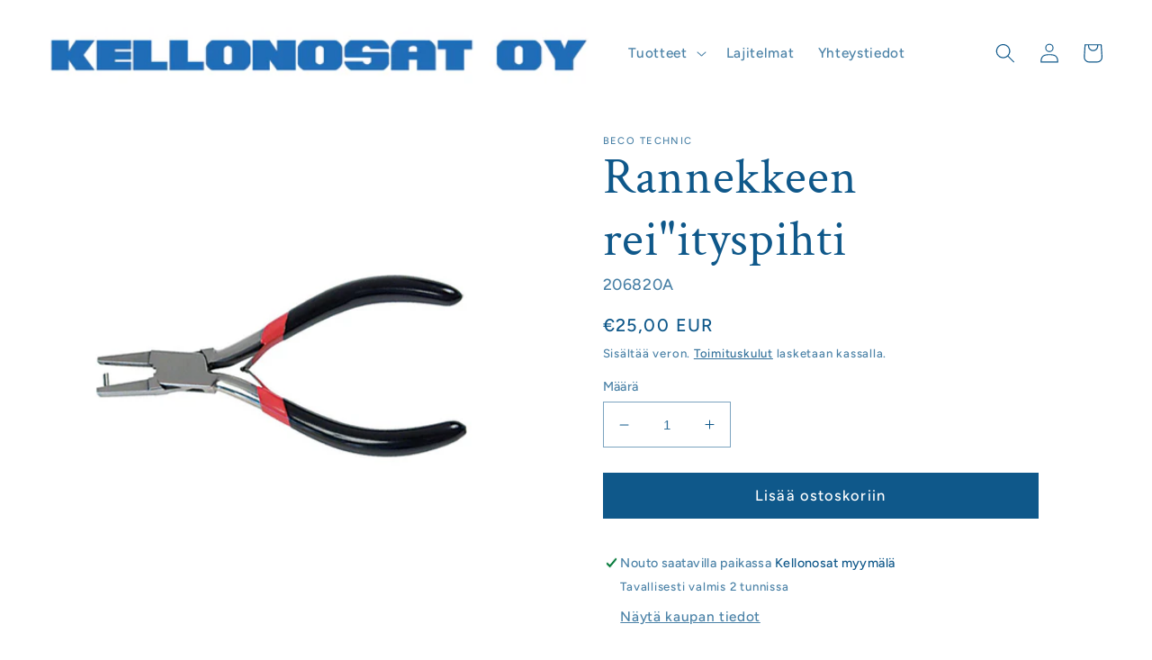

--- FILE ---
content_type: text/html; charset=utf-8
request_url: https://kellonosat.fi/products/rannekkeen-reijityspihti
body_size: 20442
content:
<!doctype html>
<html class="no-js" lang="fi">
  <head>
    <meta charset="utf-8">
    <meta http-equiv="X-UA-Compatible" content="IE=edge">
    <meta name="viewport" content="width=device-width,initial-scale=1">
    <meta name="theme-color" content="">
    <meta name="google-site-verification" content="PNzqNJNipJ5RaxeGp59oxJhdXUpL9RMdb20d4sv-yb4" />
    <link rel="canonical" href="https://kellonosat.fi/products/rannekkeen-reijityspihti">
    <link rel="preconnect" href="https://cdn.shopify.com" crossorigin><link rel="preconnect" href="https://fonts.shopifycdn.com" crossorigin><title>
      Rannekkeen rei&quot;ityspihti
 &ndash; Kellonosat</title>

    
      <meta name="description" content="nahkarannekkeille 1.5mm reikä pinnoitettu kädensija palautusjousella pituus 130mm  ">
    

    

<meta property="og:site_name" content="Kellonosat">
<meta property="og:url" content="https://kellonosat.fi/products/rannekkeen-reijityspihti">
<meta property="og:title" content="Rannekkeen rei&quot;ityspihti">
<meta property="og:type" content="product">
<meta property="og:description" content="nahkarannekkeille 1.5mm reikä pinnoitettu kädensija palautusjousella pituus 130mm  "><meta property="og:image" content="http://kellonosat.fi/cdn/shop/products/206820A.jpg?v=1675946139">
  <meta property="og:image:secure_url" content="https://kellonosat.fi/cdn/shop/products/206820A.jpg?v=1675946139">
  <meta property="og:image:width" content="1000">
  <meta property="og:image:height" content="1000"><meta property="og:price:amount" content="25,00">
  <meta property="og:price:currency" content="EUR"><meta name="twitter:card" content="summary_large_image">
<meta name="twitter:title" content="Rannekkeen rei&quot;ityspihti">
<meta name="twitter:description" content="nahkarannekkeille 1.5mm reikä pinnoitettu kädensija palautusjousella pituus 130mm  ">


    <script src="//kellonosat.fi/cdn/shop/t/5/assets/global.js?v=149496944046504657681664982531" defer="defer"></script>
    <script>window.performance && window.performance.mark && window.performance.mark('shopify.content_for_header.start');</script><meta id="shopify-digital-wallet" name="shopify-digital-wallet" content="/60138881161/digital_wallets/dialog">
<link rel="alternate" type="application/json+oembed" href="https://kellonosat.fi/products/rannekkeen-reijityspihti.oembed">
<script async="async" src="/checkouts/internal/preloads.js?locale=fi-FI"></script>
<script id="shopify-features" type="application/json">{"accessToken":"082cf82c52595fa777ad2afac5e0fed3","betas":["rich-media-storefront-analytics"],"domain":"kellonosat.fi","predictiveSearch":true,"shopId":60138881161,"locale":"fi"}</script>
<script>var Shopify = Shopify || {};
Shopify.shop = "kellonosat.myshopify.com";
Shopify.locale = "fi";
Shopify.currency = {"active":"EUR","rate":"1.0"};
Shopify.country = "FI";
Shopify.theme = {"name":"Ride","id":127595348105,"schema_name":"Ride","schema_version":"3.0.1","theme_store_id":1500,"role":"main"};
Shopify.theme.handle = "null";
Shopify.theme.style = {"id":null,"handle":null};
Shopify.cdnHost = "kellonosat.fi/cdn";
Shopify.routes = Shopify.routes || {};
Shopify.routes.root = "/";</script>
<script type="module">!function(o){(o.Shopify=o.Shopify||{}).modules=!0}(window);</script>
<script>!function(o){function n(){var o=[];function n(){o.push(Array.prototype.slice.apply(arguments))}return n.q=o,n}var t=o.Shopify=o.Shopify||{};t.loadFeatures=n(),t.autoloadFeatures=n()}(window);</script>
<script id="shop-js-analytics" type="application/json">{"pageType":"product"}</script>
<script defer="defer" async type="module" src="//kellonosat.fi/cdn/shopifycloud/shop-js/modules/v2/client.init-shop-cart-sync_BaVYBPKc.fi.esm.js"></script>
<script defer="defer" async type="module" src="//kellonosat.fi/cdn/shopifycloud/shop-js/modules/v2/chunk.common_CTbb0h5t.esm.js"></script>
<script defer="defer" async type="module" src="//kellonosat.fi/cdn/shopifycloud/shop-js/modules/v2/chunk.modal_DUS8DR4E.esm.js"></script>
<script type="module">
  await import("//kellonosat.fi/cdn/shopifycloud/shop-js/modules/v2/client.init-shop-cart-sync_BaVYBPKc.fi.esm.js");
await import("//kellonosat.fi/cdn/shopifycloud/shop-js/modules/v2/chunk.common_CTbb0h5t.esm.js");
await import("//kellonosat.fi/cdn/shopifycloud/shop-js/modules/v2/chunk.modal_DUS8DR4E.esm.js");

  window.Shopify.SignInWithShop?.initShopCartSync?.({"fedCMEnabled":true,"windoidEnabled":true});

</script>
<script id="__st">var __st={"a":60138881161,"offset":7200,"reqid":"dbee0c0b-a47d-4ef6-855b-1185e624a988-1769250056","pageurl":"kellonosat.fi\/products\/rannekkeen-reijityspihti","u":"9bebcda7ef33","p":"product","rtyp":"product","rid":7131234631817};</script>
<script>window.ShopifyPaypalV4VisibilityTracking = true;</script>
<script id="captcha-bootstrap">!function(){'use strict';const t='contact',e='account',n='new_comment',o=[[t,t],['blogs',n],['comments',n],[t,'customer']],c=[[e,'customer_login'],[e,'guest_login'],[e,'recover_customer_password'],[e,'create_customer']],r=t=>t.map((([t,e])=>`form[action*='/${t}']:not([data-nocaptcha='true']) input[name='form_type'][value='${e}']`)).join(','),a=t=>()=>t?[...document.querySelectorAll(t)].map((t=>t.form)):[];function s(){const t=[...o],e=r(t);return a(e)}const i='password',u='form_key',d=['recaptcha-v3-token','g-recaptcha-response','h-captcha-response',i],f=()=>{try{return window.sessionStorage}catch{return}},m='__shopify_v',_=t=>t.elements[u];function p(t,e,n=!1){try{const o=window.sessionStorage,c=JSON.parse(o.getItem(e)),{data:r}=function(t){const{data:e,action:n}=t;return t[m]||n?{data:e,action:n}:{data:t,action:n}}(c);for(const[e,n]of Object.entries(r))t.elements[e]&&(t.elements[e].value=n);n&&o.removeItem(e)}catch(o){console.error('form repopulation failed',{error:o})}}const l='form_type',E='cptcha';function T(t){t.dataset[E]=!0}const w=window,h=w.document,L='Shopify',v='ce_forms',y='captcha';let A=!1;((t,e)=>{const n=(g='f06e6c50-85a8-45c8-87d0-21a2b65856fe',I='https://cdn.shopify.com/shopifycloud/storefront-forms-hcaptcha/ce_storefront_forms_captcha_hcaptcha.v1.5.2.iife.js',D={infoText:'hCaptchan suojaama',privacyText:'Tietosuoja',termsText:'Ehdot'},(t,e,n)=>{const o=w[L][v],c=o.bindForm;if(c)return c(t,g,e,D).then(n);var r;o.q.push([[t,g,e,D],n]),r=I,A||(h.body.append(Object.assign(h.createElement('script'),{id:'captcha-provider',async:!0,src:r})),A=!0)});var g,I,D;w[L]=w[L]||{},w[L][v]=w[L][v]||{},w[L][v].q=[],w[L][y]=w[L][y]||{},w[L][y].protect=function(t,e){n(t,void 0,e),T(t)},Object.freeze(w[L][y]),function(t,e,n,w,h,L){const[v,y,A,g]=function(t,e,n){const i=e?o:[],u=t?c:[],d=[...i,...u],f=r(d),m=r(i),_=r(d.filter((([t,e])=>n.includes(e))));return[a(f),a(m),a(_),s()]}(w,h,L),I=t=>{const e=t.target;return e instanceof HTMLFormElement?e:e&&e.form},D=t=>v().includes(t);t.addEventListener('submit',(t=>{const e=I(t);if(!e)return;const n=D(e)&&!e.dataset.hcaptchaBound&&!e.dataset.recaptchaBound,o=_(e),c=g().includes(e)&&(!o||!o.value);(n||c)&&t.preventDefault(),c&&!n&&(function(t){try{if(!f())return;!function(t){const e=f();if(!e)return;const n=_(t);if(!n)return;const o=n.value;o&&e.removeItem(o)}(t);const e=Array.from(Array(32),(()=>Math.random().toString(36)[2])).join('');!function(t,e){_(t)||t.append(Object.assign(document.createElement('input'),{type:'hidden',name:u})),t.elements[u].value=e}(t,e),function(t,e){const n=f();if(!n)return;const o=[...t.querySelectorAll(`input[type='${i}']`)].map((({name:t})=>t)),c=[...d,...o],r={};for(const[a,s]of new FormData(t).entries())c.includes(a)||(r[a]=s);n.setItem(e,JSON.stringify({[m]:1,action:t.action,data:r}))}(t,e)}catch(e){console.error('failed to persist form',e)}}(e),e.submit())}));const S=(t,e)=>{t&&!t.dataset[E]&&(n(t,e.some((e=>e===t))),T(t))};for(const o of['focusin','change'])t.addEventListener(o,(t=>{const e=I(t);D(e)&&S(e,y())}));const B=e.get('form_key'),M=e.get(l),P=B&&M;t.addEventListener('DOMContentLoaded',(()=>{const t=y();if(P)for(const e of t)e.elements[l].value===M&&p(e,B);[...new Set([...A(),...v().filter((t=>'true'===t.dataset.shopifyCaptcha))])].forEach((e=>S(e,t)))}))}(h,new URLSearchParams(w.location.search),n,t,e,['guest_login'])})(!0,!0)}();</script>
<script integrity="sha256-4kQ18oKyAcykRKYeNunJcIwy7WH5gtpwJnB7kiuLZ1E=" data-source-attribution="shopify.loadfeatures" defer="defer" src="//kellonosat.fi/cdn/shopifycloud/storefront/assets/storefront/load_feature-a0a9edcb.js" crossorigin="anonymous"></script>
<script data-source-attribution="shopify.dynamic_checkout.dynamic.init">var Shopify=Shopify||{};Shopify.PaymentButton=Shopify.PaymentButton||{isStorefrontPortableWallets:!0,init:function(){window.Shopify.PaymentButton.init=function(){};var t=document.createElement("script");t.src="https://kellonosat.fi/cdn/shopifycloud/portable-wallets/latest/portable-wallets.fi.js",t.type="module",document.head.appendChild(t)}};
</script>
<script data-source-attribution="shopify.dynamic_checkout.buyer_consent">
  function portableWalletsHideBuyerConsent(e){var t=document.getElementById("shopify-buyer-consent"),n=document.getElementById("shopify-subscription-policy-button");t&&n&&(t.classList.add("hidden"),t.setAttribute("aria-hidden","true"),n.removeEventListener("click",e))}function portableWalletsShowBuyerConsent(e){var t=document.getElementById("shopify-buyer-consent"),n=document.getElementById("shopify-subscription-policy-button");t&&n&&(t.classList.remove("hidden"),t.removeAttribute("aria-hidden"),n.addEventListener("click",e))}window.Shopify?.PaymentButton&&(window.Shopify.PaymentButton.hideBuyerConsent=portableWalletsHideBuyerConsent,window.Shopify.PaymentButton.showBuyerConsent=portableWalletsShowBuyerConsent);
</script>
<script data-source-attribution="shopify.dynamic_checkout.cart.bootstrap">document.addEventListener("DOMContentLoaded",(function(){function t(){return document.querySelector("shopify-accelerated-checkout-cart, shopify-accelerated-checkout")}if(t())Shopify.PaymentButton.init();else{new MutationObserver((function(e,n){t()&&(Shopify.PaymentButton.init(),n.disconnect())})).observe(document.body,{childList:!0,subtree:!0})}}));
</script>
<script id="sections-script" data-sections="header,footer" defer="defer" src="//kellonosat.fi/cdn/shop/t/5/compiled_assets/scripts.js?v=267"></script>
<script>window.performance && window.performance.mark && window.performance.mark('shopify.content_for_header.end');</script>


    <style data-shopify>
      @font-face {
  font-family: Figtree;
  font-weight: 500;
  font-style: normal;
  font-display: swap;
  src: url("//kellonosat.fi/cdn/fonts/figtree/figtree_n5.3b6b7df38aa5986536945796e1f947445832047c.woff2") format("woff2"),
       url("//kellonosat.fi/cdn/fonts/figtree/figtree_n5.f26bf6dcae278b0ed902605f6605fa3338e81dab.woff") format("woff");
}

      @font-face {
  font-family: Figtree;
  font-weight: 700;
  font-style: normal;
  font-display: swap;
  src: url("//kellonosat.fi/cdn/fonts/figtree/figtree_n7.2fd9bfe01586148e644724096c9d75e8c7a90e55.woff2") format("woff2"),
       url("//kellonosat.fi/cdn/fonts/figtree/figtree_n7.ea05de92d862f9594794ab281c4c3a67501ef5fc.woff") format("woff");
}

      @font-face {
  font-family: Figtree;
  font-weight: 500;
  font-style: italic;
  font-display: swap;
  src: url("//kellonosat.fi/cdn/fonts/figtree/figtree_i5.969396f679a62854cf82dbf67acc5721e41351f0.woff2") format("woff2"),
       url("//kellonosat.fi/cdn/fonts/figtree/figtree_i5.93bc1cad6c73ca9815f9777c49176dfc9d2890dd.woff") format("woff");
}

      @font-face {
  font-family: Figtree;
  font-weight: 700;
  font-style: italic;
  font-display: swap;
  src: url("//kellonosat.fi/cdn/fonts/figtree/figtree_i7.06add7096a6f2ab742e09ec7e498115904eda1fe.woff2") format("woff2"),
       url("//kellonosat.fi/cdn/fonts/figtree/figtree_i7.ee584b5fcaccdbb5518c0228158941f8df81b101.woff") format("woff");
}

      @font-face {
  font-family: "Crimson Text";
  font-weight: 400;
  font-style: normal;
  font-display: swap;
  src: url("//kellonosat.fi/cdn/fonts/crimson_text/crimsontext_n4.a9a5f5ab47c6f5346e7cd274511a5d08c59fb906.woff2") format("woff2"),
       url("//kellonosat.fi/cdn/fonts/crimson_text/crimsontext_n4.e89f2f0678223181d995b90850b6894b928b2f96.woff") format("woff");
}


      :root {
        --font-body-family: Figtree, sans-serif;
        --font-body-style: normal;
        --font-body-weight: 500;
        --font-body-weight-bold: 800;

        --font-heading-family: "Crimson Text", serif;
        --font-heading-style: normal;
        --font-heading-weight: 400;

        --font-body-scale: 1.1;
        --font-heading-scale: 1.2727272727272727;

        --color-base-text: 15, 88, 138;
        --color-shadow: 15, 88, 138;
        --color-base-background-1: 255, 255, 255;
        --color-base-background-2: 255, 255, 255;
        --color-base-solid-button-labels: 255, 255, 255;
        --color-base-outline-button-labels: 15, 88, 138;
        --color-base-accent-1: 15, 88, 138;
        --color-base-accent-2: 255, 255, 255;
        --payment-terms-background-color: #fff;

        --gradient-base-background-1: #fff;
        --gradient-base-background-2: #ffffff;
        --gradient-base-accent-1: #0f588a;
        --gradient-base-accent-2: #ffffff;

        --media-padding: px;
        --media-border-opacity: 0.1;
        --media-border-width: 0px;
        --media-radius: 0px;
        --media-shadow-opacity: 0.0;
        --media-shadow-horizontal-offset: 0px;
        --media-shadow-vertical-offset: 4px;
        --media-shadow-blur-radius: 5px;
        --media-shadow-visible: 0;

        --page-width: 160rem;
        --page-width-margin: 0rem;

        --product-card-image-padding: 0.0rem;
        --product-card-corner-radius: 0.0rem;
        --product-card-text-alignment: left;
        --product-card-border-width: 0.0rem;
        --product-card-border-opacity: 0.1;
        --product-card-shadow-opacity: 0.0;
        --product-card-shadow-visible: 0;
        --product-card-shadow-horizontal-offset: 0.0rem;
        --product-card-shadow-vertical-offset: 0.4rem;
        --product-card-shadow-blur-radius: 0.5rem;

        --collection-card-image-padding: 0.0rem;
        --collection-card-corner-radius: 0.0rem;
        --collection-card-text-alignment: left;
        --collection-card-border-width: 0.0rem;
        --collection-card-border-opacity: 0.1;
        --collection-card-shadow-opacity: 0.0;
        --collection-card-shadow-visible: 0;
        --collection-card-shadow-horizontal-offset: 0.0rem;
        --collection-card-shadow-vertical-offset: 0.4rem;
        --collection-card-shadow-blur-radius: 0.5rem;

        --blog-card-image-padding: 0.0rem;
        --blog-card-corner-radius: 0.0rem;
        --blog-card-text-alignment: left;
        --blog-card-border-width: 0.0rem;
        --blog-card-border-opacity: 0.1;
        --blog-card-shadow-opacity: 0.0;
        --blog-card-shadow-visible: 0;
        --blog-card-shadow-horizontal-offset: 0.0rem;
        --blog-card-shadow-vertical-offset: 0.4rem;
        --blog-card-shadow-blur-radius: 0.5rem;

        --badge-corner-radius: 4.0rem;

        --popup-border-width: 1px;
        --popup-border-opacity: 0.1;
        --popup-corner-radius: 0px;
        --popup-shadow-opacity: 0.0;
        --popup-shadow-horizontal-offset: 0px;
        --popup-shadow-vertical-offset: 4px;
        --popup-shadow-blur-radius: 5px;

        --drawer-border-width: 1px;
        --drawer-border-opacity: 0.1;
        --drawer-shadow-opacity: 0.0;
        --drawer-shadow-horizontal-offset: 0px;
        --drawer-shadow-vertical-offset: 4px;
        --drawer-shadow-blur-radius: 5px;

        --spacing-sections-desktop: 52px;
        --spacing-sections-mobile: 36px;

        --grid-desktop-vertical-spacing: 40px;
        --grid-desktop-horizontal-spacing: 40px;
        --grid-mobile-vertical-spacing: 20px;
        --grid-mobile-horizontal-spacing: 20px;

        --text-boxes-border-opacity: 0.0;
        --text-boxes-border-width: 7px;
        --text-boxes-radius: 0px;
        --text-boxes-shadow-opacity: 0.0;
        --text-boxes-shadow-visible: 0;
        --text-boxes-shadow-horizontal-offset: 0px;
        --text-boxes-shadow-vertical-offset: 4px;
        --text-boxes-shadow-blur-radius: 5px;

        --buttons-radius: 0px;
        --buttons-radius-outset: 0px;
        --buttons-border-width: 1px;
        --buttons-border-opacity: 1.0;
        --buttons-shadow-opacity: 0.0;
        --buttons-shadow-visible: 0;
        --buttons-shadow-horizontal-offset: 0px;
        --buttons-shadow-vertical-offset: 4px;
        --buttons-shadow-blur-radius: 5px;
        --buttons-border-offset: 0px;

        --inputs-radius: 0px;
        --inputs-border-width: 1px;
        --inputs-border-opacity: 0.55;
        --inputs-shadow-opacity: 0.0;
        --inputs-shadow-horizontal-offset: 0px;
        --inputs-margin-offset: 0px;
        --inputs-shadow-vertical-offset: 4px;
        --inputs-shadow-blur-radius: 5px;
        --inputs-radius-outset: 0px;

        --variant-pills-radius: 40px;
        --variant-pills-border-width: 1px;
        --variant-pills-border-opacity: 0.55;
        --variant-pills-shadow-opacity: 0.0;
        --variant-pills-shadow-horizontal-offset: 0px;
        --variant-pills-shadow-vertical-offset: 4px;
        --variant-pills-shadow-blur-radius: 5px;
      }

      *,
      *::before,
      *::after {
        box-sizing: inherit;
      }

      html {
        box-sizing: border-box;
        font-size: calc(var(--font-body-scale) * 62.5%);
        height: 100%;
      }

      body {
        display: grid;
        grid-template-rows: auto auto 1fr auto;
        grid-template-columns: 100%;
        min-height: 100%;
        margin: 0;
        font-size: 1.5rem;
        letter-spacing: 0.06rem;
        line-height: calc(1 + 0.8 / var(--font-body-scale));
        font-family: var(--font-body-family);
        font-style: var(--font-body-style);
        font-weight: var(--font-body-weight);
      }

      @media screen and (min-width: 750px) {
        body {
          font-size: 1.6rem;
        }
      }
    </style>

    <link href="//kellonosat.fi/cdn/shop/t/5/assets/base.css?v=88290808517547527771664982532" rel="stylesheet" type="text/css" media="all" />
<link rel="preload" as="font" href="//kellonosat.fi/cdn/fonts/figtree/figtree_n5.3b6b7df38aa5986536945796e1f947445832047c.woff2" type="font/woff2" crossorigin><link rel="preload" as="font" href="//kellonosat.fi/cdn/fonts/crimson_text/crimsontext_n4.a9a5f5ab47c6f5346e7cd274511a5d08c59fb906.woff2" type="font/woff2" crossorigin><link rel="stylesheet" href="//kellonosat.fi/cdn/shop/t/5/assets/component-predictive-search.css?v=83512081251802922551664982531" media="print" onload="this.media='all'"><script>document.documentElement.className = document.documentElement.className.replace('no-js', 'js');
    if (Shopify.designMode) {
      document.documentElement.classList.add('shopify-design-mode');
    }
    </script>
  <link href="https://monorail-edge.shopifysvc.com" rel="dns-prefetch">
<script>(function(){if ("sendBeacon" in navigator && "performance" in window) {try {var session_token_from_headers = performance.getEntriesByType('navigation')[0].serverTiming.find(x => x.name == '_s').description;} catch {var session_token_from_headers = undefined;}var session_cookie_matches = document.cookie.match(/_shopify_s=([^;]*)/);var session_token_from_cookie = session_cookie_matches && session_cookie_matches.length === 2 ? session_cookie_matches[1] : "";var session_token = session_token_from_headers || session_token_from_cookie || "";function handle_abandonment_event(e) {var entries = performance.getEntries().filter(function(entry) {return /monorail-edge.shopifysvc.com/.test(entry.name);});if (!window.abandonment_tracked && entries.length === 0) {window.abandonment_tracked = true;var currentMs = Date.now();var navigation_start = performance.timing.navigationStart;var payload = {shop_id: 60138881161,url: window.location.href,navigation_start,duration: currentMs - navigation_start,session_token,page_type: "product"};window.navigator.sendBeacon("https://monorail-edge.shopifysvc.com/v1/produce", JSON.stringify({schema_id: "online_store_buyer_site_abandonment/1.1",payload: payload,metadata: {event_created_at_ms: currentMs,event_sent_at_ms: currentMs}}));}}window.addEventListener('pagehide', handle_abandonment_event);}}());</script>
<script id="web-pixels-manager-setup">(function e(e,d,r,n,o){if(void 0===o&&(o={}),!Boolean(null===(a=null===(i=window.Shopify)||void 0===i?void 0:i.analytics)||void 0===a?void 0:a.replayQueue)){var i,a;window.Shopify=window.Shopify||{};var t=window.Shopify;t.analytics=t.analytics||{};var s=t.analytics;s.replayQueue=[],s.publish=function(e,d,r){return s.replayQueue.push([e,d,r]),!0};try{self.performance.mark("wpm:start")}catch(e){}var l=function(){var e={modern:/Edge?\/(1{2}[4-9]|1[2-9]\d|[2-9]\d{2}|\d{4,})\.\d+(\.\d+|)|Firefox\/(1{2}[4-9]|1[2-9]\d|[2-9]\d{2}|\d{4,})\.\d+(\.\d+|)|Chrom(ium|e)\/(9{2}|\d{3,})\.\d+(\.\d+|)|(Maci|X1{2}).+ Version\/(15\.\d+|(1[6-9]|[2-9]\d|\d{3,})\.\d+)([,.]\d+|)( \(\w+\)|)( Mobile\/\w+|) Safari\/|Chrome.+OPR\/(9{2}|\d{3,})\.\d+\.\d+|(CPU[ +]OS|iPhone[ +]OS|CPU[ +]iPhone|CPU IPhone OS|CPU iPad OS)[ +]+(15[._]\d+|(1[6-9]|[2-9]\d|\d{3,})[._]\d+)([._]\d+|)|Android:?[ /-](13[3-9]|1[4-9]\d|[2-9]\d{2}|\d{4,})(\.\d+|)(\.\d+|)|Android.+Firefox\/(13[5-9]|1[4-9]\d|[2-9]\d{2}|\d{4,})\.\d+(\.\d+|)|Android.+Chrom(ium|e)\/(13[3-9]|1[4-9]\d|[2-9]\d{2}|\d{4,})\.\d+(\.\d+|)|SamsungBrowser\/([2-9]\d|\d{3,})\.\d+/,legacy:/Edge?\/(1[6-9]|[2-9]\d|\d{3,})\.\d+(\.\d+|)|Firefox\/(5[4-9]|[6-9]\d|\d{3,})\.\d+(\.\d+|)|Chrom(ium|e)\/(5[1-9]|[6-9]\d|\d{3,})\.\d+(\.\d+|)([\d.]+$|.*Safari\/(?![\d.]+ Edge\/[\d.]+$))|(Maci|X1{2}).+ Version\/(10\.\d+|(1[1-9]|[2-9]\d|\d{3,})\.\d+)([,.]\d+|)( \(\w+\)|)( Mobile\/\w+|) Safari\/|Chrome.+OPR\/(3[89]|[4-9]\d|\d{3,})\.\d+\.\d+|(CPU[ +]OS|iPhone[ +]OS|CPU[ +]iPhone|CPU IPhone OS|CPU iPad OS)[ +]+(10[._]\d+|(1[1-9]|[2-9]\d|\d{3,})[._]\d+)([._]\d+|)|Android:?[ /-](13[3-9]|1[4-9]\d|[2-9]\d{2}|\d{4,})(\.\d+|)(\.\d+|)|Mobile Safari.+OPR\/([89]\d|\d{3,})\.\d+\.\d+|Android.+Firefox\/(13[5-9]|1[4-9]\d|[2-9]\d{2}|\d{4,})\.\d+(\.\d+|)|Android.+Chrom(ium|e)\/(13[3-9]|1[4-9]\d|[2-9]\d{2}|\d{4,})\.\d+(\.\d+|)|Android.+(UC? ?Browser|UCWEB|U3)[ /]?(15\.([5-9]|\d{2,})|(1[6-9]|[2-9]\d|\d{3,})\.\d+)\.\d+|SamsungBrowser\/(5\.\d+|([6-9]|\d{2,})\.\d+)|Android.+MQ{2}Browser\/(14(\.(9|\d{2,})|)|(1[5-9]|[2-9]\d|\d{3,})(\.\d+|))(\.\d+|)|K[Aa][Ii]OS\/(3\.\d+|([4-9]|\d{2,})\.\d+)(\.\d+|)/},d=e.modern,r=e.legacy,n=navigator.userAgent;return n.match(d)?"modern":n.match(r)?"legacy":"unknown"}(),u="modern"===l?"modern":"legacy",c=(null!=n?n:{modern:"",legacy:""})[u],f=function(e){return[e.baseUrl,"/wpm","/b",e.hashVersion,"modern"===e.buildTarget?"m":"l",".js"].join("")}({baseUrl:d,hashVersion:r,buildTarget:u}),m=function(e){var d=e.version,r=e.bundleTarget,n=e.surface,o=e.pageUrl,i=e.monorailEndpoint;return{emit:function(e){var a=e.status,t=e.errorMsg,s=(new Date).getTime(),l=JSON.stringify({metadata:{event_sent_at_ms:s},events:[{schema_id:"web_pixels_manager_load/3.1",payload:{version:d,bundle_target:r,page_url:o,status:a,surface:n,error_msg:t},metadata:{event_created_at_ms:s}}]});if(!i)return console&&console.warn&&console.warn("[Web Pixels Manager] No Monorail endpoint provided, skipping logging."),!1;try{return self.navigator.sendBeacon.bind(self.navigator)(i,l)}catch(e){}var u=new XMLHttpRequest;try{return u.open("POST",i,!0),u.setRequestHeader("Content-Type","text/plain"),u.send(l),!0}catch(e){return console&&console.warn&&console.warn("[Web Pixels Manager] Got an unhandled error while logging to Monorail."),!1}}}}({version:r,bundleTarget:l,surface:e.surface,pageUrl:self.location.href,monorailEndpoint:e.monorailEndpoint});try{o.browserTarget=l,function(e){var d=e.src,r=e.async,n=void 0===r||r,o=e.onload,i=e.onerror,a=e.sri,t=e.scriptDataAttributes,s=void 0===t?{}:t,l=document.createElement("script"),u=document.querySelector("head"),c=document.querySelector("body");if(l.async=n,l.src=d,a&&(l.integrity=a,l.crossOrigin="anonymous"),s)for(var f in s)if(Object.prototype.hasOwnProperty.call(s,f))try{l.dataset[f]=s[f]}catch(e){}if(o&&l.addEventListener("load",o),i&&l.addEventListener("error",i),u)u.appendChild(l);else{if(!c)throw new Error("Did not find a head or body element to append the script");c.appendChild(l)}}({src:f,async:!0,onload:function(){if(!function(){var e,d;return Boolean(null===(d=null===(e=window.Shopify)||void 0===e?void 0:e.analytics)||void 0===d?void 0:d.initialized)}()){var d=window.webPixelsManager.init(e)||void 0;if(d){var r=window.Shopify.analytics;r.replayQueue.forEach((function(e){var r=e[0],n=e[1],o=e[2];d.publishCustomEvent(r,n,o)})),r.replayQueue=[],r.publish=d.publishCustomEvent,r.visitor=d.visitor,r.initialized=!0}}},onerror:function(){return m.emit({status:"failed",errorMsg:"".concat(f," has failed to load")})},sri:function(e){var d=/^sha384-[A-Za-z0-9+/=]+$/;return"string"==typeof e&&d.test(e)}(c)?c:"",scriptDataAttributes:o}),m.emit({status:"loading"})}catch(e){m.emit({status:"failed",errorMsg:(null==e?void 0:e.message)||"Unknown error"})}}})({shopId: 60138881161,storefrontBaseUrl: "https://kellonosat.fi",extensionsBaseUrl: "https://extensions.shopifycdn.com/cdn/shopifycloud/web-pixels-manager",monorailEndpoint: "https://monorail-edge.shopifysvc.com/unstable/produce_batch",surface: "storefront-renderer",enabledBetaFlags: ["2dca8a86"],webPixelsConfigList: [{"id":"shopify-app-pixel","configuration":"{}","eventPayloadVersion":"v1","runtimeContext":"STRICT","scriptVersion":"0450","apiClientId":"shopify-pixel","type":"APP","privacyPurposes":["ANALYTICS","MARKETING"]},{"id":"shopify-custom-pixel","eventPayloadVersion":"v1","runtimeContext":"LAX","scriptVersion":"0450","apiClientId":"shopify-pixel","type":"CUSTOM","privacyPurposes":["ANALYTICS","MARKETING"]}],isMerchantRequest: false,initData: {"shop":{"name":"Kellonosat","paymentSettings":{"currencyCode":"EUR"},"myshopifyDomain":"kellonosat.myshopify.com","countryCode":"FI","storefrontUrl":"https:\/\/kellonosat.fi"},"customer":null,"cart":null,"checkout":null,"productVariants":[{"price":{"amount":25.0,"currencyCode":"EUR"},"product":{"title":"Rannekkeen rei\"ityspihti","vendor":"BECO TECHNIC","id":"7131234631817","untranslatedTitle":"Rannekkeen rei\"ityspihti","url":"\/products\/rannekkeen-reijityspihti","type":"Pihdit"},"id":"41092295884937","image":{"src":"\/\/kellonosat.fi\/cdn\/shop\/products\/206820A.jpg?v=1675946139"},"sku":"206820A","title":"Default Title","untranslatedTitle":"Default Title"}],"purchasingCompany":null},},"https://kellonosat.fi/cdn","fcfee988w5aeb613cpc8e4bc33m6693e112",{"modern":"","legacy":""},{"shopId":"60138881161","storefrontBaseUrl":"https:\/\/kellonosat.fi","extensionBaseUrl":"https:\/\/extensions.shopifycdn.com\/cdn\/shopifycloud\/web-pixels-manager","surface":"storefront-renderer","enabledBetaFlags":"[\"2dca8a86\"]","isMerchantRequest":"false","hashVersion":"fcfee988w5aeb613cpc8e4bc33m6693e112","publish":"custom","events":"[[\"page_viewed\",{}],[\"product_viewed\",{\"productVariant\":{\"price\":{\"amount\":25.0,\"currencyCode\":\"EUR\"},\"product\":{\"title\":\"Rannekkeen rei\\\"ityspihti\",\"vendor\":\"BECO TECHNIC\",\"id\":\"7131234631817\",\"untranslatedTitle\":\"Rannekkeen rei\\\"ityspihti\",\"url\":\"\/products\/rannekkeen-reijityspihti\",\"type\":\"Pihdit\"},\"id\":\"41092295884937\",\"image\":{\"src\":\"\/\/kellonosat.fi\/cdn\/shop\/products\/206820A.jpg?v=1675946139\"},\"sku\":\"206820A\",\"title\":\"Default Title\",\"untranslatedTitle\":\"Default Title\"}}]]"});</script><script>
  window.ShopifyAnalytics = window.ShopifyAnalytics || {};
  window.ShopifyAnalytics.meta = window.ShopifyAnalytics.meta || {};
  window.ShopifyAnalytics.meta.currency = 'EUR';
  var meta = {"product":{"id":7131234631817,"gid":"gid:\/\/shopify\/Product\/7131234631817","vendor":"BECO TECHNIC","type":"Pihdit","handle":"rannekkeen-reijityspihti","variants":[{"id":41092295884937,"price":2500,"name":"Rannekkeen rei\"ityspihti","public_title":null,"sku":"206820A"}],"remote":false},"page":{"pageType":"product","resourceType":"product","resourceId":7131234631817,"requestId":"dbee0c0b-a47d-4ef6-855b-1185e624a988-1769250056"}};
  for (var attr in meta) {
    window.ShopifyAnalytics.meta[attr] = meta[attr];
  }
</script>
<script class="analytics">
  (function () {
    var customDocumentWrite = function(content) {
      var jquery = null;

      if (window.jQuery) {
        jquery = window.jQuery;
      } else if (window.Checkout && window.Checkout.$) {
        jquery = window.Checkout.$;
      }

      if (jquery) {
        jquery('body').append(content);
      }
    };

    var hasLoggedConversion = function(token) {
      if (token) {
        return document.cookie.indexOf('loggedConversion=' + token) !== -1;
      }
      return false;
    }

    var setCookieIfConversion = function(token) {
      if (token) {
        var twoMonthsFromNow = new Date(Date.now());
        twoMonthsFromNow.setMonth(twoMonthsFromNow.getMonth() + 2);

        document.cookie = 'loggedConversion=' + token + '; expires=' + twoMonthsFromNow;
      }
    }

    var trekkie = window.ShopifyAnalytics.lib = window.trekkie = window.trekkie || [];
    if (trekkie.integrations) {
      return;
    }
    trekkie.methods = [
      'identify',
      'page',
      'ready',
      'track',
      'trackForm',
      'trackLink'
    ];
    trekkie.factory = function(method) {
      return function() {
        var args = Array.prototype.slice.call(arguments);
        args.unshift(method);
        trekkie.push(args);
        return trekkie;
      };
    };
    for (var i = 0; i < trekkie.methods.length; i++) {
      var key = trekkie.methods[i];
      trekkie[key] = trekkie.factory(key);
    }
    trekkie.load = function(config) {
      trekkie.config = config || {};
      trekkie.config.initialDocumentCookie = document.cookie;
      var first = document.getElementsByTagName('script')[0];
      var script = document.createElement('script');
      script.type = 'text/javascript';
      script.onerror = function(e) {
        var scriptFallback = document.createElement('script');
        scriptFallback.type = 'text/javascript';
        scriptFallback.onerror = function(error) {
                var Monorail = {
      produce: function produce(monorailDomain, schemaId, payload) {
        var currentMs = new Date().getTime();
        var event = {
          schema_id: schemaId,
          payload: payload,
          metadata: {
            event_created_at_ms: currentMs,
            event_sent_at_ms: currentMs
          }
        };
        return Monorail.sendRequest("https://" + monorailDomain + "/v1/produce", JSON.stringify(event));
      },
      sendRequest: function sendRequest(endpointUrl, payload) {
        // Try the sendBeacon API
        if (window && window.navigator && typeof window.navigator.sendBeacon === 'function' && typeof window.Blob === 'function' && !Monorail.isIos12()) {
          var blobData = new window.Blob([payload], {
            type: 'text/plain'
          });

          if (window.navigator.sendBeacon(endpointUrl, blobData)) {
            return true;
          } // sendBeacon was not successful

        } // XHR beacon

        var xhr = new XMLHttpRequest();

        try {
          xhr.open('POST', endpointUrl);
          xhr.setRequestHeader('Content-Type', 'text/plain');
          xhr.send(payload);
        } catch (e) {
          console.log(e);
        }

        return false;
      },
      isIos12: function isIos12() {
        return window.navigator.userAgent.lastIndexOf('iPhone; CPU iPhone OS 12_') !== -1 || window.navigator.userAgent.lastIndexOf('iPad; CPU OS 12_') !== -1;
      }
    };
    Monorail.produce('monorail-edge.shopifysvc.com',
      'trekkie_storefront_load_errors/1.1',
      {shop_id: 60138881161,
      theme_id: 127595348105,
      app_name: "storefront",
      context_url: window.location.href,
      source_url: "//kellonosat.fi/cdn/s/trekkie.storefront.8d95595f799fbf7e1d32231b9a28fd43b70c67d3.min.js"});

        };
        scriptFallback.async = true;
        scriptFallback.src = '//kellonosat.fi/cdn/s/trekkie.storefront.8d95595f799fbf7e1d32231b9a28fd43b70c67d3.min.js';
        first.parentNode.insertBefore(scriptFallback, first);
      };
      script.async = true;
      script.src = '//kellonosat.fi/cdn/s/trekkie.storefront.8d95595f799fbf7e1d32231b9a28fd43b70c67d3.min.js';
      first.parentNode.insertBefore(script, first);
    };
    trekkie.load(
      {"Trekkie":{"appName":"storefront","development":false,"defaultAttributes":{"shopId":60138881161,"isMerchantRequest":null,"themeId":127595348105,"themeCityHash":"5539359183256388294","contentLanguage":"fi","currency":"EUR","eventMetadataId":"a8c060e3-5205-4e0e-921a-f5a885c20734"},"isServerSideCookieWritingEnabled":true,"monorailRegion":"shop_domain","enabledBetaFlags":["65f19447"]},"Session Attribution":{},"S2S":{"facebookCapiEnabled":false,"source":"trekkie-storefront-renderer","apiClientId":580111}}
    );

    var loaded = false;
    trekkie.ready(function() {
      if (loaded) return;
      loaded = true;

      window.ShopifyAnalytics.lib = window.trekkie;

      var originalDocumentWrite = document.write;
      document.write = customDocumentWrite;
      try { window.ShopifyAnalytics.merchantGoogleAnalytics.call(this); } catch(error) {};
      document.write = originalDocumentWrite;

      window.ShopifyAnalytics.lib.page(null,{"pageType":"product","resourceType":"product","resourceId":7131234631817,"requestId":"dbee0c0b-a47d-4ef6-855b-1185e624a988-1769250056","shopifyEmitted":true});

      var match = window.location.pathname.match(/checkouts\/(.+)\/(thank_you|post_purchase)/)
      var token = match? match[1]: undefined;
      if (!hasLoggedConversion(token)) {
        setCookieIfConversion(token);
        window.ShopifyAnalytics.lib.track("Viewed Product",{"currency":"EUR","variantId":41092295884937,"productId":7131234631817,"productGid":"gid:\/\/shopify\/Product\/7131234631817","name":"Rannekkeen rei\"ityspihti","price":"25.00","sku":"206820A","brand":"BECO TECHNIC","variant":null,"category":"Pihdit","nonInteraction":true,"remote":false},undefined,undefined,{"shopifyEmitted":true});
      window.ShopifyAnalytics.lib.track("monorail:\/\/trekkie_storefront_viewed_product\/1.1",{"currency":"EUR","variantId":41092295884937,"productId":7131234631817,"productGid":"gid:\/\/shopify\/Product\/7131234631817","name":"Rannekkeen rei\"ityspihti","price":"25.00","sku":"206820A","brand":"BECO TECHNIC","variant":null,"category":"Pihdit","nonInteraction":true,"remote":false,"referer":"https:\/\/kellonosat.fi\/products\/rannekkeen-reijityspihti"});
      }
    });


        var eventsListenerScript = document.createElement('script');
        eventsListenerScript.async = true;
        eventsListenerScript.src = "//kellonosat.fi/cdn/shopifycloud/storefront/assets/shop_events_listener-3da45d37.js";
        document.getElementsByTagName('head')[0].appendChild(eventsListenerScript);

})();</script>
<script
  defer
  src="https://kellonosat.fi/cdn/shopifycloud/perf-kit/shopify-perf-kit-3.0.4.min.js"
  data-application="storefront-renderer"
  data-shop-id="60138881161"
  data-render-region="gcp-us-east1"
  data-page-type="product"
  data-theme-instance-id="127595348105"
  data-theme-name="Ride"
  data-theme-version="3.0.1"
  data-monorail-region="shop_domain"
  data-resource-timing-sampling-rate="10"
  data-shs="true"
  data-shs-beacon="true"
  data-shs-export-with-fetch="true"
  data-shs-logs-sample-rate="1"
  data-shs-beacon-endpoint="https://kellonosat.fi/api/collect"
></script>
</head>

  <body class="gradient">
    <a class="skip-to-content-link button visually-hidden" href="#MainContent">
      Ohita ja siirry sisältöön
    </a><div id="shopify-section-announcement-bar" class="shopify-section">
</div>
    <div id="shopify-section-header" class="shopify-section section-header"><link rel="stylesheet" href="//kellonosat.fi/cdn/shop/t/5/assets/component-list-menu.css?v=151968516119678728991664982531" media="print" onload="this.media='all'">
<link rel="stylesheet" href="//kellonosat.fi/cdn/shop/t/5/assets/component-search.css?v=96455689198851321781664982530" media="print" onload="this.media='all'">
<link rel="stylesheet" href="//kellonosat.fi/cdn/shop/t/5/assets/component-menu-drawer.css?v=182311192829367774911664982530" media="print" onload="this.media='all'">
<link rel="stylesheet" href="//kellonosat.fi/cdn/shop/t/5/assets/component-cart-notification.css?v=183358051719344305851664982530" media="print" onload="this.media='all'">
<link rel="stylesheet" href="//kellonosat.fi/cdn/shop/t/5/assets/component-cart-items.css?v=23917223812499722491664982532" media="print" onload="this.media='all'"><link rel="stylesheet" href="//kellonosat.fi/cdn/shop/t/5/assets/component-price.css?v=65402837579211014041664982530" media="print" onload="this.media='all'">
  <link rel="stylesheet" href="//kellonosat.fi/cdn/shop/t/5/assets/component-loading-overlay.css?v=167310470843593579841664982532" media="print" onload="this.media='all'"><noscript><link href="//kellonosat.fi/cdn/shop/t/5/assets/component-list-menu.css?v=151968516119678728991664982531" rel="stylesheet" type="text/css" media="all" /></noscript>
<noscript><link href="//kellonosat.fi/cdn/shop/t/5/assets/component-search.css?v=96455689198851321781664982530" rel="stylesheet" type="text/css" media="all" /></noscript>
<noscript><link href="//kellonosat.fi/cdn/shop/t/5/assets/component-menu-drawer.css?v=182311192829367774911664982530" rel="stylesheet" type="text/css" media="all" /></noscript>
<noscript><link href="//kellonosat.fi/cdn/shop/t/5/assets/component-cart-notification.css?v=183358051719344305851664982530" rel="stylesheet" type="text/css" media="all" /></noscript>
<noscript><link href="//kellonosat.fi/cdn/shop/t/5/assets/component-cart-items.css?v=23917223812499722491664982532" rel="stylesheet" type="text/css" media="all" /></noscript>

<style>
  header-drawer {
    justify-self: start;
    margin-left: -1.2rem;
  }

  .header__heading-logo {
    max-width: 250px;
  }

  @media screen and (min-width: 990px) {
    header-drawer {
      display: none;
    }
  }

  .menu-drawer-container {
    display: flex;
  }

  .list-menu {
    list-style: none;
    padding: 0;
    margin: 0;
  }

  .list-menu--inline {
    display: inline-flex;
    flex-wrap: wrap;
  }

  summary.list-menu__item {
    padding-right: 2.7rem;
  }

  .list-menu__item {
    display: flex;
    align-items: center;
    line-height: calc(1 + 0.3 / var(--font-body-scale));
  }

  .list-menu__item--link {
    text-decoration: none;
    padding-bottom: 1rem;
    padding-top: 1rem;
    line-height: calc(1 + 0.8 / var(--font-body-scale));
  }

  @media screen and (min-width: 750px) {
    .list-menu__item--link {
      padding-bottom: 0.5rem;
      padding-top: 0.5rem;
    }
  }
</style><style data-shopify>.header {
    padding-top: 4px;
    padding-bottom: 4px;
  }

  .section-header {
    margin-bottom: 0px;
  }

  @media screen and (min-width: 750px) {
    .section-header {
      margin-bottom: 0px;
    }
  }

  @media screen and (min-width: 990px) {
    .header {
      padding-top: 8px;
      padding-bottom: 8px;
    }
  }</style><script src="//kellonosat.fi/cdn/shop/t/5/assets/details-disclosure.js?v=153497636716254413831664982532" defer="defer"></script>
<script src="//kellonosat.fi/cdn/shop/t/5/assets/details-modal.js?v=4511761896672669691664982532" defer="defer"></script>
<script src="//kellonosat.fi/cdn/shop/t/5/assets/cart-notification.js?v=160453272920806432391664982530" defer="defer"></script><svg xmlns="http://www.w3.org/2000/svg" class="hidden">
  <symbol id="icon-search" viewbox="0 0 18 19" fill="none">
    <path fill-rule="evenodd" clip-rule="evenodd" d="M11.03 11.68A5.784 5.784 0 112.85 3.5a5.784 5.784 0 018.18 8.18zm.26 1.12a6.78 6.78 0 11.72-.7l5.4 5.4a.5.5 0 11-.71.7l-5.41-5.4z" fill="currentColor"/>
  </symbol>

  <symbol id="icon-close" class="icon icon-close" fill="none" viewBox="0 0 18 17">
    <path d="M.865 15.978a.5.5 0 00.707.707l7.433-7.431 7.579 7.282a.501.501 0 00.846-.37.5.5 0 00-.153-.351L9.712 8.546l7.417-7.416a.5.5 0 10-.707-.708L8.991 7.853 1.413.573a.5.5 0 10-.693.72l7.563 7.268-7.418 7.417z" fill="currentColor">
  </symbol>
</svg>
<sticky-header class="header-wrapper color-background-1 gradient">
  <header class="header header--middle-left header--mobile-center page-width header--has-menu"><header-drawer data-breakpoint="tablet">
        <details id="Details-menu-drawer-container" class="menu-drawer-container">
          <summary class="header__icon header__icon--menu header__icon--summary link focus-inset" aria-label="Valikko">
            <span>
              <svg xmlns="http://www.w3.org/2000/svg" aria-hidden="true" focusable="false" role="presentation" class="icon icon-hamburger" fill="none" viewBox="0 0 18 16">
  <path d="M1 .5a.5.5 0 100 1h15.71a.5.5 0 000-1H1zM.5 8a.5.5 0 01.5-.5h15.71a.5.5 0 010 1H1A.5.5 0 01.5 8zm0 7a.5.5 0 01.5-.5h15.71a.5.5 0 010 1H1a.5.5 0 01-.5-.5z" fill="currentColor">
</svg>

              <svg xmlns="http://www.w3.org/2000/svg" aria-hidden="true" focusable="false" role="presentation" class="icon icon-close" fill="none" viewBox="0 0 18 17">
  <path d="M.865 15.978a.5.5 0 00.707.707l7.433-7.431 7.579 7.282a.501.501 0 00.846-.37.5.5 0 00-.153-.351L9.712 8.546l7.417-7.416a.5.5 0 10-.707-.708L8.991 7.853 1.413.573a.5.5 0 10-.693.72l7.563 7.268-7.418 7.417z" fill="currentColor">
</svg>

            </span>
          </summary>
          <div id="menu-drawer" class="gradient menu-drawer motion-reduce" tabindex="-1">
            <div class="menu-drawer__inner-container">
              <div class="menu-drawer__navigation-container">
                <nav class="menu-drawer__navigation">
                  <ul class="menu-drawer__menu has-submenu list-menu" role="list"><li><details id="Details-menu-drawer-menu-item-1">
                            <summary class="menu-drawer__menu-item list-menu__item link link--text focus-inset">
                              Tuotteet
                              <svg viewBox="0 0 14 10" fill="none" aria-hidden="true" focusable="false" role="presentation" class="icon icon-arrow" xmlns="http://www.w3.org/2000/svg">
  <path fill-rule="evenodd" clip-rule="evenodd" d="M8.537.808a.5.5 0 01.817-.162l4 4a.5.5 0 010 .708l-4 4a.5.5 0 11-.708-.708L11.793 5.5H1a.5.5 0 010-1h10.793L8.646 1.354a.5.5 0 01-.109-.546z" fill="currentColor">
</svg>

                              <svg aria-hidden="true" focusable="false" role="presentation" class="icon icon-caret" viewBox="0 0 10 6">
  <path fill-rule="evenodd" clip-rule="evenodd" d="M9.354.646a.5.5 0 00-.708 0L5 4.293 1.354.646a.5.5 0 00-.708.708l4 4a.5.5 0 00.708 0l4-4a.5.5 0 000-.708z" fill="currentColor">
</svg>

                            </summary>
                            <div id="link-tuotteet" class="menu-drawer__submenu has-submenu gradient motion-reduce" tabindex="-1">
                              <div class="menu-drawer__inner-submenu">
                                <button class="menu-drawer__close-button link link--text focus-inset" aria-expanded="true">
                                  <svg viewBox="0 0 14 10" fill="none" aria-hidden="true" focusable="false" role="presentation" class="icon icon-arrow" xmlns="http://www.w3.org/2000/svg">
  <path fill-rule="evenodd" clip-rule="evenodd" d="M8.537.808a.5.5 0 01.817-.162l4 4a.5.5 0 010 .708l-4 4a.5.5 0 11-.708-.708L11.793 5.5H1a.5.5 0 010-1h10.793L8.646 1.354a.5.5 0 01-.109-.546z" fill="currentColor">
</svg>

                                  Tuotteet
                                </button>
                                <ul class="menu-drawer__menu list-menu" role="list" tabindex="-1"><li><details id="Details-menu-drawer-submenu-1">
                                          <summary class="menu-drawer__menu-item link link--text list-menu__item focus-inset">
                                            Pihdit ja Pinsetit
                                            <svg viewBox="0 0 14 10" fill="none" aria-hidden="true" focusable="false" role="presentation" class="icon icon-arrow" xmlns="http://www.w3.org/2000/svg">
  <path fill-rule="evenodd" clip-rule="evenodd" d="M8.537.808a.5.5 0 01.817-.162l4 4a.5.5 0 010 .708l-4 4a.5.5 0 11-.708-.708L11.793 5.5H1a.5.5 0 010-1h10.793L8.646 1.354a.5.5 0 01-.109-.546z" fill="currentColor">
</svg>

                                            <svg aria-hidden="true" focusable="false" role="presentation" class="icon icon-caret" viewBox="0 0 10 6">
  <path fill-rule="evenodd" clip-rule="evenodd" d="M9.354.646a.5.5 0 00-.708 0L5 4.293 1.354.646a.5.5 0 00-.708.708l4 4a.5.5 0 00.708 0l4-4a.5.5 0 000-.708z" fill="currentColor">
</svg>

                                          </summary>
                                          <div id="childlink-pihdit-ja-pinsetit" class="menu-drawer__submenu has-submenu gradient motion-reduce">
                                            <button class="menu-drawer__close-button link link--text focus-inset" aria-expanded="true">
                                              <svg viewBox="0 0 14 10" fill="none" aria-hidden="true" focusable="false" role="presentation" class="icon icon-arrow" xmlns="http://www.w3.org/2000/svg">
  <path fill-rule="evenodd" clip-rule="evenodd" d="M8.537.808a.5.5 0 01.817-.162l4 4a.5.5 0 010 .708l-4 4a.5.5 0 11-.708-.708L11.793 5.5H1a.5.5 0 010-1h10.793L8.646 1.354a.5.5 0 01-.109-.546z" fill="currentColor">
</svg>

                                              Pihdit ja Pinsetit
                                            </button>
                                            <ul class="menu-drawer__menu list-menu" role="list" tabindex="-1"><li>
                                                  <a href="/collections/pihdit" class="menu-drawer__menu-item link link--text list-menu__item focus-inset">
                                                    Pihdit
                                                  </a>
                                                </li><li>
                                                  <a href="/collections/pinsetit" class="menu-drawer__menu-item link link--text list-menu__item focus-inset">
                                                    Pinsetit
                                                  </a>
                                                </li></ul>
                                          </div>
                                        </details></li><li><details id="Details-menu-drawer-submenu-2">
                                          <summary class="menu-drawer__menu-item link link--text list-menu__item focus-inset">
                                            Ruuvimeisselit ja Luupit
                                            <svg viewBox="0 0 14 10" fill="none" aria-hidden="true" focusable="false" role="presentation" class="icon icon-arrow" xmlns="http://www.w3.org/2000/svg">
  <path fill-rule="evenodd" clip-rule="evenodd" d="M8.537.808a.5.5 0 01.817-.162l4 4a.5.5 0 010 .708l-4 4a.5.5 0 11-.708-.708L11.793 5.5H1a.5.5 0 010-1h10.793L8.646 1.354a.5.5 0 01-.109-.546z" fill="currentColor">
</svg>

                                            <svg aria-hidden="true" focusable="false" role="presentation" class="icon icon-caret" viewBox="0 0 10 6">
  <path fill-rule="evenodd" clip-rule="evenodd" d="M9.354.646a.5.5 0 00-.708 0L5 4.293 1.354.646a.5.5 0 00-.708.708l4 4a.5.5 0 00.708 0l4-4a.5.5 0 000-.708z" fill="currentColor">
</svg>

                                          </summary>
                                          <div id="childlink-ruuvimeisselit-ja-luupit" class="menu-drawer__submenu has-submenu gradient motion-reduce">
                                            <button class="menu-drawer__close-button link link--text focus-inset" aria-expanded="true">
                                              <svg viewBox="0 0 14 10" fill="none" aria-hidden="true" focusable="false" role="presentation" class="icon icon-arrow" xmlns="http://www.w3.org/2000/svg">
  <path fill-rule="evenodd" clip-rule="evenodd" d="M8.537.808a.5.5 0 01.817-.162l4 4a.5.5 0 010 .708l-4 4a.5.5 0 11-.708-.708L11.793 5.5H1a.5.5 0 010-1h10.793L8.646 1.354a.5.5 0 01-.109-.546z" fill="currentColor">
</svg>

                                              Ruuvimeisselit ja Luupit
                                            </button>
                                            <ul class="menu-drawer__menu list-menu" role="list" tabindex="-1"><li>
                                                  <a href="/collections/ruuvimeisselit" class="menu-drawer__menu-item link link--text list-menu__item focus-inset">
                                                    Ruuvimeisselit
                                                  </a>
                                                </li><li>
                                                  <a href="/collections/luupit" class="menu-drawer__menu-item link link--text list-menu__item focus-inset">
                                                    Luupit
                                                  </a>
                                                </li></ul>
                                          </div>
                                        </details></li><li><details id="Details-menu-drawer-submenu-3">
                                          <summary class="menu-drawer__menu-item link link--text list-menu__item focus-inset">
                                            Kuorityökalut 
                                            <svg viewBox="0 0 14 10" fill="none" aria-hidden="true" focusable="false" role="presentation" class="icon icon-arrow" xmlns="http://www.w3.org/2000/svg">
  <path fill-rule="evenodd" clip-rule="evenodd" d="M8.537.808a.5.5 0 01.817-.162l4 4a.5.5 0 010 .708l-4 4a.5.5 0 11-.708-.708L11.793 5.5H1a.5.5 0 010-1h10.793L8.646 1.354a.5.5 0 01-.109-.546z" fill="currentColor">
</svg>

                                            <svg aria-hidden="true" focusable="false" role="presentation" class="icon icon-caret" viewBox="0 0 10 6">
  <path fill-rule="evenodd" clip-rule="evenodd" d="M9.354.646a.5.5 0 00-.708 0L5 4.293 1.354.646a.5.5 0 00-.708.708l4 4a.5.5 0 00.708 0l4-4a.5.5 0 000-.708z" fill="currentColor">
</svg>

                                          </summary>
                                          <div id="childlink-kuorityokalut" class="menu-drawer__submenu has-submenu gradient motion-reduce">
                                            <button class="menu-drawer__close-button link link--text focus-inset" aria-expanded="true">
                                              <svg viewBox="0 0 14 10" fill="none" aria-hidden="true" focusable="false" role="presentation" class="icon icon-arrow" xmlns="http://www.w3.org/2000/svg">
  <path fill-rule="evenodd" clip-rule="evenodd" d="M8.537.808a.5.5 0 01.817-.162l4 4a.5.5 0 010 .708l-4 4a.5.5 0 11-.708-.708L11.793 5.5H1a.5.5 0 010-1h10.793L8.646 1.354a.5.5 0 01-.109-.546z" fill="currentColor">
</svg>

                                              Kuorityökalut 
                                            </button>
                                            <ul class="menu-drawer__menu list-menu" role="list" tabindex="-1"><li>
                                                  <a href="/collections/kuorityokalut" class="menu-drawer__menu-item link link--text list-menu__item focus-inset">
                                                    Kuorityökalut 
                                                  </a>
                                                </li></ul>
                                          </div>
                                        </details></li><li><details id="Details-menu-drawer-submenu-4">
                                          <summary class="menu-drawer__menu-item link link--text list-menu__item focus-inset">
                                            Varaosat 
                                            <svg viewBox="0 0 14 10" fill="none" aria-hidden="true" focusable="false" role="presentation" class="icon icon-arrow" xmlns="http://www.w3.org/2000/svg">
  <path fill-rule="evenodd" clip-rule="evenodd" d="M8.537.808a.5.5 0 01.817-.162l4 4a.5.5 0 010 .708l-4 4a.5.5 0 11-.708-.708L11.793 5.5H1a.5.5 0 010-1h10.793L8.646 1.354a.5.5 0 01-.109-.546z" fill="currentColor">
</svg>

                                            <svg aria-hidden="true" focusable="false" role="presentation" class="icon icon-caret" viewBox="0 0 10 6">
  <path fill-rule="evenodd" clip-rule="evenodd" d="M9.354.646a.5.5 0 00-.708 0L5 4.293 1.354.646a.5.5 0 00-.708.708l4 4a.5.5 0 00.708 0l4-4a.5.5 0 000-.708z" fill="currentColor">
</svg>

                                          </summary>
                                          <div id="childlink-varaosat" class="menu-drawer__submenu has-submenu gradient motion-reduce">
                                            <button class="menu-drawer__close-button link link--text focus-inset" aria-expanded="true">
                                              <svg viewBox="0 0 14 10" fill="none" aria-hidden="true" focusable="false" role="presentation" class="icon icon-arrow" xmlns="http://www.w3.org/2000/svg">
  <path fill-rule="evenodd" clip-rule="evenodd" d="M8.537.808a.5.5 0 01.817-.162l4 4a.5.5 0 010 .708l-4 4a.5.5 0 11-.708-.708L11.793 5.5H1a.5.5 0 010-1h10.793L8.646 1.354a.5.5 0 01-.109-.546z" fill="currentColor">
</svg>

                                              Varaosat 
                                            </button>
                                            <ul class="menu-drawer__menu list-menu" role="list" tabindex="-1"><li>
                                                  <a href="/collections/certina-varaosat" class="menu-drawer__menu-item link link--text list-menu__item focus-inset">
                                                    Certina-varaosat
                                                  </a>
                                                </li><li>
                                                  <a href="/collections/eterna-varaosat" class="menu-drawer__menu-item link link--text list-menu__item focus-inset">
                                                    ETERNA-varaosat
                                                  </a>
                                                </li><li>
                                                  <a href="/collections/eta-varaosat" class="menu-drawer__menu-item link link--text list-menu__item focus-inset">
                                                    ETA-varaosat
                                                  </a>
                                                </li><li>
                                                  <a href="/collections/roamer-varaosat" class="menu-drawer__menu-item link link--text list-menu__item focus-inset">
                                                    Roamer-varaosat
                                                  </a>
                                                </li><li>
                                                  <a href="/collections/revue-varaosat" class="menu-drawer__menu-item link link--text list-menu__item focus-inset">
                                                    Revue-varaosat
                                                  </a>
                                                </li><li>
                                                  <a href="/collections/omega-varaosat" class="menu-drawer__menu-item link link--text list-menu__item focus-inset">
                                                    Omega-varaosat 
                                                  </a>
                                                </li><li>
                                                  <a href="/collections/casio-varaosat" class="menu-drawer__menu-item link link--text list-menu__item focus-inset">
                                                    Tissot-varaosat 
                                                  </a>
                                                </li><li>
                                                  <a href="/collections/unitas-varaosat" class="menu-drawer__menu-item link link--text list-menu__item focus-inset">
                                                    Unitas-varaosat 
                                                  </a>
                                                </li><li>
                                                  <a href="/collections/zennit-varaosat" class="menu-drawer__menu-item link link--text list-menu__item focus-inset">
                                                    Zenith-varaosat
                                                  </a>
                                                </li><li>
                                                  <a href="/collections/muut-varaosat" class="menu-drawer__menu-item link link--text list-menu__item focus-inset">
                                                    Muut varaosat 
                                                  </a>
                                                </li></ul>
                                          </div>
                                        </details></li></ul>
                              </div>
                            </div>
                          </details></li><li><a href="/collections/lajitelmat" class="menu-drawer__menu-item list-menu__item link link--text focus-inset">
                            Lajitelmat
                          </a></li><li><a href="/pages/yhteystiedot" class="menu-drawer__menu-item list-menu__item link link--text focus-inset">
                             Yhteystiedot
                          </a></li></ul>
                </nav>
                <div class="menu-drawer__utility-links"><a href="https://shopify.com/60138881161/account?locale=fi&region_country=FI" class="menu-drawer__account link focus-inset h5">
                      <svg xmlns="http://www.w3.org/2000/svg" aria-hidden="true" focusable="false" role="presentation" class="icon icon-account" fill="none" viewBox="0 0 18 19">
  <path fill-rule="evenodd" clip-rule="evenodd" d="M6 4.5a3 3 0 116 0 3 3 0 01-6 0zm3-4a4 4 0 100 8 4 4 0 000-8zm5.58 12.15c1.12.82 1.83 2.24 1.91 4.85H1.51c.08-2.6.79-4.03 1.9-4.85C4.66 11.75 6.5 11.5 9 11.5s4.35.26 5.58 1.15zM9 10.5c-2.5 0-4.65.24-6.17 1.35C1.27 12.98.5 14.93.5 18v.5h17V18c0-3.07-.77-5.02-2.33-6.15-1.52-1.1-3.67-1.35-6.17-1.35z" fill="currentColor">
</svg>

Kirjaudu sisään</a><ul class="list list-social list-unstyled" role="list"></ul>
                </div>
              </div>
            </div>
          </div>
        </details>
      </header-drawer><a href="/" class="header__heading-link link link--text focus-inset"><img src="//kellonosat.fi/cdn/shop/files/kellonosat_painatuslogo_iso_43a8f4d1-342e-43de-b787-fc1c904850b4.jpg?v=1765383772" alt="Kellonosat" srcset="//kellonosat.fi/cdn/shop/files/kellonosat_painatuslogo_iso_43a8f4d1-342e-43de-b787-fc1c904850b4.jpg?v=1765383772&amp;width=50 50w, //kellonosat.fi/cdn/shop/files/kellonosat_painatuslogo_iso_43a8f4d1-342e-43de-b787-fc1c904850b4.jpg?v=1765383772&amp;width=100 100w, //kellonosat.fi/cdn/shop/files/kellonosat_painatuslogo_iso_43a8f4d1-342e-43de-b787-fc1c904850b4.jpg?v=1765383772&amp;width=150 150w, //kellonosat.fi/cdn/shop/files/kellonosat_painatuslogo_iso_43a8f4d1-342e-43de-b787-fc1c904850b4.jpg?v=1765383772&amp;width=200 200w, //kellonosat.fi/cdn/shop/files/kellonosat_painatuslogo_iso_43a8f4d1-342e-43de-b787-fc1c904850b4.jpg?v=1765383772&amp;width=250 250w, //kellonosat.fi/cdn/shop/files/kellonosat_painatuslogo_iso_43a8f4d1-342e-43de-b787-fc1c904850b4.jpg?v=1765383772&amp;width=300 300w, //kellonosat.fi/cdn/shop/files/kellonosat_painatuslogo_iso_43a8f4d1-342e-43de-b787-fc1c904850b4.jpg?v=1765383772&amp;width=400 400w, //kellonosat.fi/cdn/shop/files/kellonosat_painatuslogo_iso_43a8f4d1-342e-43de-b787-fc1c904850b4.jpg?v=1765383772&amp;width=500 500w" width="250" height="35.63322741715842" class="header__heading-logo">
</a><nav class="header__inline-menu">
          <ul class="list-menu list-menu--inline" role="list"><li><header-menu>
                    <details id="Details-HeaderMenu-1">
                      <summary class="header__menu-item list-menu__item link focus-inset">
                        <span>Tuotteet</span>
                        <svg aria-hidden="true" focusable="false" role="presentation" class="icon icon-caret" viewBox="0 0 10 6">
  <path fill-rule="evenodd" clip-rule="evenodd" d="M9.354.646a.5.5 0 00-.708 0L5 4.293 1.354.646a.5.5 0 00-.708.708l4 4a.5.5 0 00.708 0l4-4a.5.5 0 000-.708z" fill="currentColor">
</svg>

                      </summary>
                      <ul id="HeaderMenu-MenuList-1" class="header__submenu list-menu list-menu--disclosure gradient caption-large motion-reduce global-settings-popup" role="list" tabindex="-1"><li><details id="Details-HeaderSubMenu-1">
                                <summary class="header__menu-item link link--text list-menu__item focus-inset caption-large">
                                  <span>Pihdit ja Pinsetit</span>
                                  <svg aria-hidden="true" focusable="false" role="presentation" class="icon icon-caret" viewBox="0 0 10 6">
  <path fill-rule="evenodd" clip-rule="evenodd" d="M9.354.646a.5.5 0 00-.708 0L5 4.293 1.354.646a.5.5 0 00-.708.708l4 4a.5.5 0 00.708 0l4-4a.5.5 0 000-.708z" fill="currentColor">
</svg>

                                </summary>
                                <ul id="HeaderMenu-SubMenuList-1" class="header__submenu list-menu motion-reduce"><li>
                                      <a href="/collections/pihdit" class="header__menu-item list-menu__item link link--text focus-inset caption-large">
                                        Pihdit
                                      </a>
                                    </li><li>
                                      <a href="/collections/pinsetit" class="header__menu-item list-menu__item link link--text focus-inset caption-large">
                                        Pinsetit
                                      </a>
                                    </li></ul>
                              </details></li><li><details id="Details-HeaderSubMenu-2">
                                <summary class="header__menu-item link link--text list-menu__item focus-inset caption-large">
                                  <span>Ruuvimeisselit ja Luupit</span>
                                  <svg aria-hidden="true" focusable="false" role="presentation" class="icon icon-caret" viewBox="0 0 10 6">
  <path fill-rule="evenodd" clip-rule="evenodd" d="M9.354.646a.5.5 0 00-.708 0L5 4.293 1.354.646a.5.5 0 00-.708.708l4 4a.5.5 0 00.708 0l4-4a.5.5 0 000-.708z" fill="currentColor">
</svg>

                                </summary>
                                <ul id="HeaderMenu-SubMenuList-2" class="header__submenu list-menu motion-reduce"><li>
                                      <a href="/collections/ruuvimeisselit" class="header__menu-item list-menu__item link link--text focus-inset caption-large">
                                        Ruuvimeisselit
                                      </a>
                                    </li><li>
                                      <a href="/collections/luupit" class="header__menu-item list-menu__item link link--text focus-inset caption-large">
                                        Luupit
                                      </a>
                                    </li></ul>
                              </details></li><li><details id="Details-HeaderSubMenu-3">
                                <summary class="header__menu-item link link--text list-menu__item focus-inset caption-large">
                                  <span>Kuorityökalut </span>
                                  <svg aria-hidden="true" focusable="false" role="presentation" class="icon icon-caret" viewBox="0 0 10 6">
  <path fill-rule="evenodd" clip-rule="evenodd" d="M9.354.646a.5.5 0 00-.708 0L5 4.293 1.354.646a.5.5 0 00-.708.708l4 4a.5.5 0 00.708 0l4-4a.5.5 0 000-.708z" fill="currentColor">
</svg>

                                </summary>
                                <ul id="HeaderMenu-SubMenuList-3" class="header__submenu list-menu motion-reduce"><li>
                                      <a href="/collections/kuorityokalut" class="header__menu-item list-menu__item link link--text focus-inset caption-large">
                                        Kuorityökalut 
                                      </a>
                                    </li></ul>
                              </details></li><li><details id="Details-HeaderSubMenu-4">
                                <summary class="header__menu-item link link--text list-menu__item focus-inset caption-large">
                                  <span>Varaosat </span>
                                  <svg aria-hidden="true" focusable="false" role="presentation" class="icon icon-caret" viewBox="0 0 10 6">
  <path fill-rule="evenodd" clip-rule="evenodd" d="M9.354.646a.5.5 0 00-.708 0L5 4.293 1.354.646a.5.5 0 00-.708.708l4 4a.5.5 0 00.708 0l4-4a.5.5 0 000-.708z" fill="currentColor">
</svg>

                                </summary>
                                <ul id="HeaderMenu-SubMenuList-4" class="header__submenu list-menu motion-reduce"><li>
                                      <a href="/collections/certina-varaosat" class="header__menu-item list-menu__item link link--text focus-inset caption-large">
                                        Certina-varaosat
                                      </a>
                                    </li><li>
                                      <a href="/collections/eterna-varaosat" class="header__menu-item list-menu__item link link--text focus-inset caption-large">
                                        ETERNA-varaosat
                                      </a>
                                    </li><li>
                                      <a href="/collections/eta-varaosat" class="header__menu-item list-menu__item link link--text focus-inset caption-large">
                                        ETA-varaosat
                                      </a>
                                    </li><li>
                                      <a href="/collections/roamer-varaosat" class="header__menu-item list-menu__item link link--text focus-inset caption-large">
                                        Roamer-varaosat
                                      </a>
                                    </li><li>
                                      <a href="/collections/revue-varaosat" class="header__menu-item list-menu__item link link--text focus-inset caption-large">
                                        Revue-varaosat
                                      </a>
                                    </li><li>
                                      <a href="/collections/omega-varaosat" class="header__menu-item list-menu__item link link--text focus-inset caption-large">
                                        Omega-varaosat 
                                      </a>
                                    </li><li>
                                      <a href="/collections/casio-varaosat" class="header__menu-item list-menu__item link link--text focus-inset caption-large">
                                        Tissot-varaosat 
                                      </a>
                                    </li><li>
                                      <a href="/collections/unitas-varaosat" class="header__menu-item list-menu__item link link--text focus-inset caption-large">
                                        Unitas-varaosat 
                                      </a>
                                    </li><li>
                                      <a href="/collections/zennit-varaosat" class="header__menu-item list-menu__item link link--text focus-inset caption-large">
                                        Zenith-varaosat
                                      </a>
                                    </li><li>
                                      <a href="/collections/muut-varaosat" class="header__menu-item list-menu__item link link--text focus-inset caption-large">
                                        Muut varaosat 
                                      </a>
                                    </li></ul>
                              </details></li></ul>
                    </details>
                  </header-menu></li><li><a href="/collections/lajitelmat" class="header__menu-item list-menu__item link link--text focus-inset">
                    <span>Lajitelmat</span>
                  </a></li><li><a href="/pages/yhteystiedot" class="header__menu-item list-menu__item link link--text focus-inset">
                    <span> Yhteystiedot</span>
                  </a></li></ul>
        </nav><div class="header__icons">
      <details-modal class="header__search">
        <details>
          <summary class="header__icon header__icon--search header__icon--summary link focus-inset modal__toggle" aria-haspopup="dialog" aria-label="Hae">
            <span>
              <svg class="modal__toggle-open icon icon-search" aria-hidden="true" focusable="false" role="presentation">
                <use href="#icon-search">
              </svg>
              <svg class="modal__toggle-close icon icon-close" aria-hidden="true" focusable="false" role="presentation">
                <use href="#icon-close">
              </svg>
            </span>
          </summary>
          <div class="search-modal modal__content gradient" role="dialog" aria-modal="true" aria-label="Hae">
            <div class="modal-overlay"></div>
            <div class="search-modal__content search-modal__content-bottom" tabindex="-1"><predictive-search class="search-modal__form" data-loading-text="Ladataan..."><form action="/search" method="get" role="search" class="search search-modal__form">
                  <div class="field">
                    <input class="search__input field__input"
                      id="Search-In-Modal"
                      type="search"
                      name="q"
                      value=""
                      placeholder="Hae"role="combobox"
                        aria-expanded="false"
                        aria-owns="predictive-search-results-list"
                        aria-controls="predictive-search-results-list"
                        aria-haspopup="listbox"
                        aria-autocomplete="list"
                        autocorrect="off"
                        autocomplete="off"
                        autocapitalize="off"
                        spellcheck="false">
                    <label class="field__label" for="Search-In-Modal">Hae</label>
                    <input type="hidden" name="options[prefix]" value="last">
                    <button class="search__button field__button" aria-label="Hae">
                      <svg class="icon icon-search" aria-hidden="true" focusable="false" role="presentation">
                        <use href="#icon-search">
                      </svg>
                    </button>
                  </div><div class="predictive-search predictive-search--header" tabindex="-1" data-predictive-search>
                      <div class="predictive-search__loading-state">
                        <svg aria-hidden="true" focusable="false" role="presentation" class="spinner" viewBox="0 0 66 66" xmlns="http://www.w3.org/2000/svg">
                          <circle class="path" fill="none" stroke-width="6" cx="33" cy="33" r="30"></circle>
                        </svg>
                      </div>
                    </div>

                    <span class="predictive-search-status visually-hidden" role="status" aria-hidden="true"></span></form></predictive-search><button type="button" class="search-modal__close-button modal__close-button link link--text focus-inset" aria-label="Sulje">
                <svg class="icon icon-close" aria-hidden="true" focusable="false" role="presentation">
                  <use href="#icon-close">
                </svg>
              </button>
            </div>
          </div>
        </details>
      </details-modal><a href="https://shopify.com/60138881161/account?locale=fi&region_country=FI" class="header__icon header__icon--account link focus-inset small-hide">
          <svg xmlns="http://www.w3.org/2000/svg" aria-hidden="true" focusable="false" role="presentation" class="icon icon-account" fill="none" viewBox="0 0 18 19">
  <path fill-rule="evenodd" clip-rule="evenodd" d="M6 4.5a3 3 0 116 0 3 3 0 01-6 0zm3-4a4 4 0 100 8 4 4 0 000-8zm5.58 12.15c1.12.82 1.83 2.24 1.91 4.85H1.51c.08-2.6.79-4.03 1.9-4.85C4.66 11.75 6.5 11.5 9 11.5s4.35.26 5.58 1.15zM9 10.5c-2.5 0-4.65.24-6.17 1.35C1.27 12.98.5 14.93.5 18v.5h17V18c0-3.07-.77-5.02-2.33-6.15-1.52-1.1-3.67-1.35-6.17-1.35z" fill="currentColor">
</svg>

          <span class="visually-hidden">Kirjaudu sisään</span>
        </a><a href="/cart" class="header__icon header__icon--cart link focus-inset" id="cart-icon-bubble"><svg class="icon icon-cart-empty" aria-hidden="true" focusable="false" role="presentation" xmlns="http://www.w3.org/2000/svg" viewBox="0 0 40 40" fill="none">
  <path d="m15.75 11.8h-3.16l-.77 11.6a5 5 0 0 0 4.99 5.34h7.38a5 5 0 0 0 4.99-5.33l-.78-11.61zm0 1h-2.22l-.71 10.67a4 4 0 0 0 3.99 4.27h7.38a4 4 0 0 0 4-4.27l-.72-10.67h-2.22v.63a4.75 4.75 0 1 1 -9.5 0zm8.5 0h-7.5v.63a3.75 3.75 0 1 0 7.5 0z" fill="currentColor" fill-rule="evenodd"/>
</svg>
<span class="visually-hidden">Ostoskori</span></a>
    </div>
  </header>
</sticky-header>

<cart-notification>
  <div class="cart-notification-wrapper page-width">
    <div id="cart-notification" class="cart-notification focus-inset color-background-1 gradient" aria-modal="true" aria-label="Tuote lisätty ostoskoriisi" role="dialog" tabindex="-1">
      <div class="cart-notification__header">
        <h2 class="cart-notification__heading caption-large text-body"><svg class="icon icon-checkmark color-foreground-text" aria-hidden="true" focusable="false" xmlns="http://www.w3.org/2000/svg" viewBox="0 0 12 9" fill="none">
  <path fill-rule="evenodd" clip-rule="evenodd" d="M11.35.643a.5.5 0 01.006.707l-6.77 6.886a.5.5 0 01-.719-.006L.638 4.845a.5.5 0 11.724-.69l2.872 3.011 6.41-6.517a.5.5 0 01.707-.006h-.001z" fill="currentColor"/>
</svg>
Tuote lisätty ostoskoriisi</h2>
        <button type="button" class="cart-notification__close modal__close-button link link--text focus-inset" aria-label="Sulje">
          <svg class="icon icon-close" aria-hidden="true" focusable="false"><use href="#icon-close"></svg>
        </button>
      </div>
      <div id="cart-notification-product" class="cart-notification-product"></div>
      <div class="cart-notification__links">
        <a href="/cart" id="cart-notification-button" class="button button--secondary button--full-width"></a>
        <form action="/cart" method="post" id="cart-notification-form">
          <button class="button button--primary button--full-width" name="checkout">Kassa</button>
        </form>
        <button type="button" class="link button-label">Jatka ostoksia</button>
      </div>
    </div>
  </div>
</cart-notification>
<style data-shopify>
  .cart-notification {
     display: none;
  }
</style>


<script type="application/ld+json">
  {
    "@context": "http://schema.org",
    "@type": "Organization",
    "name": "Kellonosat",
    
      "logo": "https:\/\/kellonosat.fi\/cdn\/shop\/files\/kellonosat_painatuslogo_iso_43a8f4d1-342e-43de-b787-fc1c904850b4.jpg?v=1765383772\u0026width=2203",
    
    "sameAs": [
      "",
      "",
      "",
      "",
      "",
      "",
      "",
      "",
      ""
    ],
    "url": "https:\/\/kellonosat.fi"
  }
</script>
<style> #shopify-section-header header img {max-width: none !important; width: 600px !important; height: auto !important;} </style></div>
    <main id="MainContent" class="content-for-layout focus-none" role="main" tabindex="-1">
      <section id="shopify-section-template--15334447022217__main" class="shopify-section section"><section
  id="MainProduct-template--15334447022217__main"
  class="page-width section-template--15334447022217__main-padding"
  data-section="template--15334447022217__main"
>
  <link href="//kellonosat.fi/cdn/shop/t/5/assets/section-main-product.css?v=47066373402512928901664982530" rel="stylesheet" type="text/css" media="all" />
  <link href="//kellonosat.fi/cdn/shop/t/5/assets/component-accordion.css?v=180964204318874863811664982530" rel="stylesheet" type="text/css" media="all" />
  <link href="//kellonosat.fi/cdn/shop/t/5/assets/component-price.css?v=65402837579211014041664982530" rel="stylesheet" type="text/css" media="all" />
  <link href="//kellonosat.fi/cdn/shop/t/5/assets/component-rte.css?v=69919436638515329781664982532" rel="stylesheet" type="text/css" media="all" />
  <link href="//kellonosat.fi/cdn/shop/t/5/assets/component-slider.css?v=111384418465749404671664982530" rel="stylesheet" type="text/css" media="all" />
  <link href="//kellonosat.fi/cdn/shop/t/5/assets/component-rating.css?v=24573085263941240431664982531" rel="stylesheet" type="text/css" media="all" />
  <link href="//kellonosat.fi/cdn/shop/t/5/assets/component-loading-overlay.css?v=167310470843593579841664982532" rel="stylesheet" type="text/css" media="all" />
  <link href="//kellonosat.fi/cdn/shop/t/5/assets/component-deferred-media.css?v=54092797763792720131664982531" rel="stylesheet" type="text/css" media="all" />
<style data-shopify>.section-template--15334447022217__main-padding {
      padding-top: 24px;
      padding-bottom: 9px;
    }

    @media screen and (min-width: 750px) {
      .section-template--15334447022217__main-padding {
        padding-top: 32px;
        padding-bottom: 12px;
      }
    }</style><script src="//kellonosat.fi/cdn/shop/t/5/assets/product-form.js?v=24702737604959294451664982530" defer="defer"></script><div class="product product--small product--left product--thumbnail product--mobile-hide grid grid--1-col grid--2-col-tablet">
    <div class="grid__item product__media-wrapper">
      <media-gallery
        id="MediaGallery-template--15334447022217__main"
        role="region"
        
          class="product__media-gallery"
        
        aria-label="Gallerian katseluohjelma"
        data-desktop-layout="thumbnail"
      >
        <div id="GalleryStatus-template--15334447022217__main" class="visually-hidden" role="status"></div>
        <slider-component id="GalleryViewer-template--15334447022217__main" class="slider-mobile-gutter">
          <a class="skip-to-content-link button visually-hidden quick-add-hidden" href="#ProductInfo-template--15334447022217__main">
            Siirry tuotetietoihin
          </a>
          <ul
            id="Slider-Gallery-template--15334447022217__main"
            class="product__media-list contains-media grid grid--peek list-unstyled slider slider--mobile"
            role="list"
          ><li
                  id="Slide-template--15334447022217__main-23375203762313"
                  class="product__media-item grid__item slider__slide is-active"
                  data-media-id="template--15334447022217__main-23375203762313"
                >

<noscript><div class="product__media media gradient global-media-settings" style="padding-top: 100.0%;">
      <img src="//kellonosat.fi/cdn/shop/products/206820A.jpg?v=1675946139&amp;width=1946" alt="" srcset="//kellonosat.fi/cdn/shop/products/206820A.jpg?v=1675946139&amp;width=246 246w, //kellonosat.fi/cdn/shop/products/206820A.jpg?v=1675946139&amp;width=493 493w, //kellonosat.fi/cdn/shop/products/206820A.jpg?v=1675946139&amp;width=600 600w, //kellonosat.fi/cdn/shop/products/206820A.jpg?v=1675946139&amp;width=713 713w, //kellonosat.fi/cdn/shop/products/206820A.jpg?v=1675946139&amp;width=823 823w, //kellonosat.fi/cdn/shop/products/206820A.jpg?v=1675946139&amp;width=990 990w, //kellonosat.fi/cdn/shop/products/206820A.jpg?v=1675946139&amp;width=1100 1100w, //kellonosat.fi/cdn/shop/products/206820A.jpg?v=1675946139&amp;width=1206 1206w, //kellonosat.fi/cdn/shop/products/206820A.jpg?v=1675946139&amp;width=1346 1346w, //kellonosat.fi/cdn/shop/products/206820A.jpg?v=1675946139&amp;width=1426 1426w, //kellonosat.fi/cdn/shop/products/206820A.jpg?v=1675946139&amp;width=1646 1646w, //kellonosat.fi/cdn/shop/products/206820A.jpg?v=1675946139&amp;width=1946 1946w" width="1946" height="1946" sizes="(min-width: 1600px) 675px, (min-width: 990px) calc(45.0vw - 10rem), (min-width: 750px) calc((100vw - 11.5rem) / 2), calc(100vw / 1 - 4rem)">
    </div></noscript>

<modal-opener class="product__modal-opener product__modal-opener--image no-js-hidden" data-modal="#ProductModal-template--15334447022217__main">
  <span class="product__media-icon motion-reduce quick-add-hidden" aria-hidden="true"><svg aria-hidden="true" focusable="false" role="presentation" class="icon icon-plus" width="19" height="19" viewBox="0 0 19 19" fill="none" xmlns="http://www.w3.org/2000/svg">
  <path fill-rule="evenodd" clip-rule="evenodd" d="M4.66724 7.93978C4.66655 7.66364 4.88984 7.43922 5.16598 7.43853L10.6996 7.42464C10.9758 7.42395 11.2002 7.64724 11.2009 7.92339C11.2016 8.19953 10.9783 8.42395 10.7021 8.42464L5.16849 8.43852C4.89235 8.43922 4.66793 8.21592 4.66724 7.93978Z" fill="currentColor"/>
  <path fill-rule="evenodd" clip-rule="evenodd" d="M7.92576 4.66463C8.2019 4.66394 8.42632 4.88723 8.42702 5.16337L8.4409 10.697C8.44159 10.9732 8.2183 11.1976 7.94215 11.1983C7.66601 11.199 7.44159 10.9757 7.4409 10.6995L7.42702 5.16588C7.42633 4.88974 7.64962 4.66532 7.92576 4.66463Z" fill="currentColor"/>
  <path fill-rule="evenodd" clip-rule="evenodd" d="M12.8324 3.03011C10.1255 0.323296 5.73693 0.323296 3.03011 3.03011C0.323296 5.73693 0.323296 10.1256 3.03011 12.8324C5.73693 15.5392 10.1255 15.5392 12.8324 12.8324C15.5392 10.1256 15.5392 5.73693 12.8324 3.03011ZM2.32301 2.32301C5.42035 -0.774336 10.4421 -0.774336 13.5395 2.32301C16.6101 5.39361 16.6366 10.3556 13.619 13.4588L18.2473 18.0871C18.4426 18.2824 18.4426 18.599 18.2473 18.7943C18.0521 18.9895 17.7355 18.9895 17.5402 18.7943L12.8778 14.1318C9.76383 16.6223 5.20839 16.4249 2.32301 13.5395C-0.774335 10.4421 -0.774335 5.42035 2.32301 2.32301Z" fill="currentColor"/>
</svg>
</span>

  <div class="product__media media media--transparent gradient global-media-settings" style="padding-top: 100.0%;">
    <img src="//kellonosat.fi/cdn/shop/products/206820A.jpg?v=1675946139&amp;width=1946" alt="" srcset="//kellonosat.fi/cdn/shop/products/206820A.jpg?v=1675946139&amp;width=246 246w, //kellonosat.fi/cdn/shop/products/206820A.jpg?v=1675946139&amp;width=493 493w, //kellonosat.fi/cdn/shop/products/206820A.jpg?v=1675946139&amp;width=600 600w, //kellonosat.fi/cdn/shop/products/206820A.jpg?v=1675946139&amp;width=713 713w, //kellonosat.fi/cdn/shop/products/206820A.jpg?v=1675946139&amp;width=823 823w, //kellonosat.fi/cdn/shop/products/206820A.jpg?v=1675946139&amp;width=990 990w, //kellonosat.fi/cdn/shop/products/206820A.jpg?v=1675946139&amp;width=1100 1100w, //kellonosat.fi/cdn/shop/products/206820A.jpg?v=1675946139&amp;width=1206 1206w, //kellonosat.fi/cdn/shop/products/206820A.jpg?v=1675946139&amp;width=1346 1346w, //kellonosat.fi/cdn/shop/products/206820A.jpg?v=1675946139&amp;width=1426 1426w, //kellonosat.fi/cdn/shop/products/206820A.jpg?v=1675946139&amp;width=1646 1646w, //kellonosat.fi/cdn/shop/products/206820A.jpg?v=1675946139&amp;width=1946 1946w" width="1946" height="1946" sizes="(min-width: 1600px) 675px, (min-width: 990px) calc(45.0vw - 10rem), (min-width: 750px) calc((100vw - 11.5rem) / 2), calc(100vw / 1 - 4rem)">
  </div>
  <button class="product__media-toggle quick-add-hidden" type="button" aria-haspopup="dialog" data-media-id="23375203762313">
    <span class="visually-hidden">
      Avaa aineisto 1 modaalisessa ikkunassa
    </span>
  </button>
</modal-opener></li></ul>
          <div class="slider-buttons no-js-hidden quick-add-hidden small-hide">
            <button
              type="button"
              class="slider-button slider-button--prev"
              name="previous"
              aria-label="Liu&#39;uta vasemmalle"
            >
              <svg aria-hidden="true" focusable="false" role="presentation" class="icon icon-caret" viewBox="0 0 10 6">
  <path fill-rule="evenodd" clip-rule="evenodd" d="M9.354.646a.5.5 0 00-.708 0L5 4.293 1.354.646a.5.5 0 00-.708.708l4 4a.5.5 0 00.708 0l4-4a.5.5 0 000-.708z" fill="currentColor">
</svg>

            </button>
            <div class="slider-counter caption">
              <span class="slider-counter--current">1</span>
              <span aria-hidden="true"> / </span>
              <span class="visually-hidden">/</span>
              <span class="slider-counter--total">1</span>
            </div>
            <button
              type="button"
              class="slider-button slider-button--next"
              name="next"
              aria-label="Liu&#39;uta oikealle"
            >
              <svg aria-hidden="true" focusable="false" role="presentation" class="icon icon-caret" viewBox="0 0 10 6">
  <path fill-rule="evenodd" clip-rule="evenodd" d="M9.354.646a.5.5 0 00-.708 0L5 4.293 1.354.646a.5.5 0 00-.708.708l4 4a.5.5 0 00.708 0l4-4a.5.5 0 000-.708z" fill="currentColor">
</svg>

            </button>
          </div>
        </slider-component></media-gallery>
    </div>
    <div class="product__info-wrapper grid__item product__info-wrapper--extra-padding">
      <div
        id="ProductInfo-template--15334447022217__main"
        class="product__info-container product__info-container--sticky"
      ><p
                class="product__text caption-with-letter-spacing"
                
              >BECO TECHNIC</p><div class="product__title" >
                <h1>Rannekkeen rei&quot;ityspihti</h1>
            
<span class="variant-sku">206820A</span>
                <a href="/products/rannekkeen-reijityspihti" class="product__title">
                  <h2 class="h1">
                    Rannekkeen rei&quot;ityspihti
                  </h2>
                </a>
              </div><div class="no-js-hidden" id="price-template--15334447022217__main" role="status" >
<div class="price price--large price--show-badge">
  <div class="price__container"><div class="price__regular">
      <span class="visually-hidden visually-hidden--inline">Normaalihinta</span>
      <span class="price-item price-item--regular">
        €25,00 EUR
      </span>
    </div>
    <div class="price__sale">
        <span class="visually-hidden visually-hidden--inline">Normaalihinta</span>
        <span>
          <s class="price-item price-item--regular">
            
              
            
          </s>
        </span><span class="visually-hidden visually-hidden--inline">Myyntihinta</span>
      <span class="price-item price-item--sale price-item--last">
        €25,00 EUR
      </span>
    </div>
    <small class="unit-price caption hidden">
      <span class="visually-hidden">Yksikköhinta</span>
      <span class="price-item price-item--last">
        <span></span>
        <span aria-hidden="true">/</span>
        <span class="visually-hidden">&nbsp;kohti&nbsp;</span>
        <span>
        </span>
      </span>
    </small>
  </div><span class="badge price__badge-sale color-accent-2">
      Alennusmyynti
    </span>

    <span class="badge price__badge-sold-out color-background-1">
      Loppuunmyyty
    </span></div>
</div><div class="product__tax caption rte">Sisältää veron.
<a href="/policies/shipping-policy">Toimituskulut</a> lasketaan kassalla.
</div><div ><form method="post" action="/cart/add" id="product-form-installment-template--15334447022217__main" accept-charset="UTF-8" class="installment caption-large" enctype="multipart/form-data"><input type="hidden" name="form_type" value="product" /><input type="hidden" name="utf8" value="✓" /><input type="hidden" name="id" value="41092295884937">
                  
<input type="hidden" name="product-id" value="7131234631817" /><input type="hidden" name="section-id" value="template--15334447022217__main" /></form></div><noscript class="product-form__noscript-wrapper-template--15334447022217__main">
                <div class="product-form__input hidden">
                  <label class="form__label" for="Variants-template--15334447022217__main">Tuoteversiot</label>
                  <div class="select">
                    <select
                      name="id"
                      id="Variants-template--15334447022217__main"
                      class="select__select"
                      form="product-form-template--15334447022217__main"
                    ><option
                          
                            selected="selected"
                          
                          
                          value="41092295884937"
                        >
                          Default Title

                          - €25,00
                        </option></select>
                    <svg aria-hidden="true" focusable="false" role="presentation" class="icon icon-caret" viewBox="0 0 10 6">
  <path fill-rule="evenodd" clip-rule="evenodd" d="M9.354.646a.5.5 0 00-.708 0L5 4.293 1.354.646a.5.5 0 00-.708.708l4 4a.5.5 0 00.708 0l4-4a.5.5 0 000-.708z" fill="currentColor">
</svg>

                  </div>
                </div>
              </noscript><div
                class="product-form__input product-form__quantity"
                
              >
                <label class="form__label" for="Quantity-template--15334447022217__main">
                  Määrä
                </label>

                <quantity-input class="quantity">
                  <button class="quantity__button no-js-hidden" name="minus" type="button">
                    <span class="visually-hidden">Vähennä tuotteen Rannekkeen rei&amp;quot;ityspihti määrää</span>
                    <svg xmlns="http://www.w3.org/2000/svg" aria-hidden="true" focusable="false" role="presentation" class="icon icon-minus" fill="none" viewBox="0 0 10 2">
  <path fill-rule="evenodd" clip-rule="evenodd" d="M.5 1C.5.7.7.5 1 .5h8a.5.5 0 110 1H1A.5.5 0 01.5 1z" fill="currentColor">
</svg>

                  </button>
                  <input
                    class="quantity__input"
                    type="number"
                    name="quantity"
                    id="Quantity-template--15334447022217__main"
                    min="1"
                    value="1"
                    form="product-form-template--15334447022217__main"
                  >
                  <button class="quantity__button no-js-hidden" name="plus" type="button">
                    <span class="visually-hidden">Lisää tuotteen Rannekkeen rei&amp;quot;ityspihti määrää</span>
                    <svg xmlns="http://www.w3.org/2000/svg" aria-hidden="true" focusable="false" role="presentation" class="icon icon-plus" fill="none" viewBox="0 0 10 10">
  <path fill-rule="evenodd" clip-rule="evenodd" d="M1 4.51a.5.5 0 000 1h3.5l.01 3.5a.5.5 0 001-.01V5.5l3.5-.01a.5.5 0 00-.01-1H5.5L5.49.99a.5.5 0 00-1 .01v3.5l-3.5.01H1z" fill="currentColor">
</svg>

                  </button>
                </quantity-input>
              </div><div >
                <product-form class="product-form">
                  <div class="product-form__error-message-wrapper" role="alert" hidden>
                    <svg
                      aria-hidden="true"
                      focusable="false"
                      role="presentation"
                      class="icon icon-error"
                      viewBox="0 0 13 13"
                    >
                      <circle cx="6.5" cy="6.50049" r="5.5" stroke="white" stroke-width="2"/>
                      <circle cx="6.5" cy="6.5" r="5.5" fill="#EB001B" stroke="#EB001B" stroke-width="0.7"/>
                      <path d="M5.87413 3.52832L5.97439 7.57216H7.02713L7.12739 3.52832H5.87413ZM6.50076 9.66091C6.88091 9.66091 7.18169 9.37267 7.18169 9.00504C7.18169 8.63742 6.88091 8.34917 6.50076 8.34917C6.12061 8.34917 5.81982 8.63742 5.81982 9.00504C5.81982 9.37267 6.12061 9.66091 6.50076 9.66091Z" fill="white"/>
                      <path d="M5.87413 3.17832H5.51535L5.52424 3.537L5.6245 7.58083L5.63296 7.92216H5.97439H7.02713H7.36856L7.37702 7.58083L7.47728 3.537L7.48617 3.17832H7.12739H5.87413ZM6.50076 10.0109C7.06121 10.0109 7.5317 9.57872 7.5317 9.00504C7.5317 8.43137 7.06121 7.99918 6.50076 7.99918C5.94031 7.99918 5.46982 8.43137 5.46982 9.00504C5.46982 9.57872 5.94031 10.0109 6.50076 10.0109Z" fill="white" stroke="#EB001B" stroke-width="0.7">
                    </svg>
                    <span class="product-form__error-message"></span>
                  </div><form method="post" action="/cart/add" id="product-form-template--15334447022217__main" accept-charset="UTF-8" class="form" enctype="multipart/form-data" novalidate="novalidate" data-type="add-to-cart-form"><input type="hidden" name="form_type" value="product" /><input type="hidden" name="utf8" value="✓" /><input
                      type="hidden"
                      name="id"
                      value="41092295884937"
                      disabled
                    >
                    <div class="product-form__buttons">
                      <button
                        type="submit"
                        name="add"
                        class="product-form__submit button button--full-width button--primary"
                        
                      >
                        <span>Lisää ostoskoriin
</span>
                        <div class="loading-overlay__spinner hidden">
                          <svg
                            aria-hidden="true"
                            focusable="false"
                            role="presentation"
                            class="spinner"
                            viewBox="0 0 66 66"
                            xmlns="http://www.w3.org/2000/svg"
                          >
                            <circle class="path" fill="none" stroke-width="6" cx="33" cy="33" r="30"></circle>
                          </svg>
                        </div>
                      </button></div><input type="hidden" name="product-id" value="7131234631817" /><input type="hidden" name="section-id" value="template--15334447022217__main" /></form></product-form>

                <link href="//kellonosat.fi/cdn/shop/t/5/assets/component-pickup-availability.css?v=23027427361927693261664982531" rel="stylesheet" type="text/css" media="all" />
<pickup-availability
                  class="product__pickup-availabilities no-js-hidden quick-add-hidden"
                  
                    available
                  
                  data-root-url="/"
                  data-variant-id="41092295884937"
                  data-has-only-default-variant="true"
                >
                  <template>
                    <pickup-availability-preview class="pickup-availability-preview">
                      <svg xmlns="http://www.w3.org/2000/svg" fill="none" aria-hidden="true" focusable="false" role="presentation" class="icon icon-unavailable" fill="none" viewBox="0 0 20 20">
  <path fill="#DE3618" stroke="#fff" d="M13.94 3.94L10 7.878l-3.94-3.94A1.499 1.499 0 103.94 6.06L7.88 10l-3.94 3.94a1.499 1.499 0 102.12 2.12L10 12.12l3.94 3.94a1.497 1.497 0 002.12 0 1.499 1.499 0 000-2.12L12.122 10l3.94-3.94a1.499 1.499 0 10-2.121-2.12z"/>
</svg>

                      <div class="pickup-availability-info">
                        <p class="caption-large">Noudon saatavuutta ei voitu ladata</p>
                        <button class="pickup-availability-button link link--text underlined-link">
                          Päivitä
                        </button>
                      </div>
                    </pickup-availability-preview>
                  </template>
                </pickup-availability>
              </div>

              <script src="//kellonosat.fi/cdn/shop/t/5/assets/pickup-availability.js?v=79308454523338307861664982532" defer="defer"></script><div class="product__description rte quick-add-hidden">
                  <ul>
<li>nahkarannekkeille<br>
</li>
<li>1.5mm reikä</li>
<li>pinnoitettu kädensija</li>
<li>palautusjousella</li>
<li>pituus 130mm<br>
</li>
</ul>
<p> </p>
                </div><a href="/products/rannekkeen-reijityspihti" class="link product__view-details animate-arrow">
          Näytä kaikki tiedot
          <svg viewBox="0 0 14 10" fill="none" aria-hidden="true" focusable="false" role="presentation" class="icon icon-arrow" xmlns="http://www.w3.org/2000/svg">
  <path fill-rule="evenodd" clip-rule="evenodd" d="M8.537.808a.5.5 0 01.817-.162l4 4a.5.5 0 010 .708l-4 4a.5.5 0 11-.708-.708L11.793 5.5H1a.5.5 0 010-1h10.793L8.646 1.354a.5.5 0 01-.109-.546z" fill="currentColor">
</svg>

        </a>
      </div>
    </div></div>

  <product-modal id="ProductModal-template--15334447022217__main" class="product-media-modal media-modal">
    <div
      class="product-media-modal__dialog"
      role="dialog"
      aria-label="Mediagalleria"
      aria-modal="true"
      tabindex="-1"
    >
      <button
        id="ModalClose-template--15334447022217__main"
        type="button"
        class="product-media-modal__toggle"
        aria-label="Sulje"
      >
        <svg xmlns="http://www.w3.org/2000/svg" aria-hidden="true" focusable="false" role="presentation" class="icon icon-close" fill="none" viewBox="0 0 18 17">
  <path d="M.865 15.978a.5.5 0 00.707.707l7.433-7.431 7.579 7.282a.501.501 0 00.846-.37.5.5 0 00-.153-.351L9.712 8.546l7.417-7.416a.5.5 0 10-.707-.708L8.991 7.853 1.413.573a.5.5 0 10-.693.72l7.563 7.268-7.418 7.417z" fill="currentColor">
</svg>

      </button>

      <div
        class="product-media-modal__content gradient"
        role="document"
        aria-label="Mediagalleria"
        tabindex="0"
      >
<img
    class="global-media-settings global-media-settings--no-shadow"
    srcset="//kellonosat.fi/cdn/shop/products/206820A.jpg?v=1675946139&width=550 550w,//kellonosat.fi/cdn/shop/products/206820A.jpg?v=1675946139 1000w"
    sizes="(min-width: 750px) calc(100vw - 22rem), 1100px"
    src="//kellonosat.fi/cdn/shop/products/206820A.jpg?v=1675946139&width=1445"
    alt="Rannekkeen rei&quot;ityspihti"
    loading="lazy"
    width="1100"
    height="1100"
    data-media-id="23375203762313"
  ></div>
    </div>
  </product-modal>

  
<script src="//kellonosat.fi/cdn/shop/t/5/assets/product-modal.js?v=50921580101160527761664982531" defer="defer"></script>
    <script src="//kellonosat.fi/cdn/shop/t/5/assets/media-gallery.js?v=136815418543071173961664982531" defer="defer"></script><script>
    document.addEventListener('DOMContentLoaded', function() {
      function isIE() {
        const ua = window.navigator.userAgent;
        const msie = ua.indexOf('MSIE ');
        const trident = ua.indexOf('Trident/');

        return (msie > 0 || trident > 0);
      }

      if (!isIE()) return;
      const hiddenInput = document.querySelector('#product-form-template--15334447022217__main input[name="id"]');
      const noScriptInputWrapper = document.createElement('div');
      const variantSwitcher = document.querySelector('variant-radios[data-section="template--15334447022217__main"]') || document.querySelector('variant-selects[data-section="template--15334447022217__main"]');
      noScriptInputWrapper.innerHTML = document.querySelector('.product-form__noscript-wrapper-template--15334447022217__main').textContent;
      variantSwitcher.outerHTML = noScriptInputWrapper.outerHTML;

      document.querySelector('#Variants-template--15334447022217__main').addEventListener('change', function(event) {
        hiddenInput.value = event.currentTarget.value;
      });
    });
  </script><script type="application/ld+json">
    {
      "@context": "http://schema.org/",
      "@type": "Product",
      "name": "Rannekkeen rei\"ityspihti",
      "url": "https:\/\/kellonosat.fi\/products\/rannekkeen-reijityspihti",
      "image": [
          "https:\/\/kellonosat.fi\/cdn\/shop\/products\/206820A.jpg?v=1675946139\u0026width=1000"
        ],
      "description": "\nnahkarannekkeille\n\n1.5mm reikä\npinnoitettu kädensija\npalautusjousella\npituus 130mm\n\n\n ",
      "sku": "206820A",
      "brand": {
        "@type": "Brand",
        "name": "BECO TECHNIC"
      },
      "offers": [{
            "@type" : "Offer","sku": "206820A","availability" : "http://schema.org/InStock",
            "price" : 25.0,
            "priceCurrency" : "EUR",
            "url" : "https:\/\/kellonosat.fi\/products\/rannekkeen-reijityspihti?variant=41092295884937"
          }
]
    }
  </script>
</section>


</section><section id="shopify-section-template--15334447022217__product-recommendations" class="shopify-section section"><link rel="stylesheet" href="//kellonosat.fi/cdn/shop/t/5/assets/component-card.css?v=13116108056750117421664982532" media="print" onload="this.media='all'">
<link rel="stylesheet" href="//kellonosat.fi/cdn/shop/t/5/assets/component-price.css?v=65402837579211014041664982530" media="print" onload="this.media='all'">
<link rel="stylesheet" href="//kellonosat.fi/cdn/shop/t/5/assets/section-product-recommendations.css?v=33851772221619654181664982531" media="print" onload="this.media='all'">

<noscript><link href="//kellonosat.fi/cdn/shop/t/5/assets/component-card.css?v=13116108056750117421664982532" rel="stylesheet" type="text/css" media="all" /></noscript>
<noscript><link href="//kellonosat.fi/cdn/shop/t/5/assets/component-price.css?v=65402837579211014041664982530" rel="stylesheet" type="text/css" media="all" /></noscript>
<noscript><link href="//kellonosat.fi/cdn/shop/t/5/assets/section-product-recommendations.css?v=33851772221619654181664982531" rel="stylesheet" type="text/css" media="all" /></noscript><style data-shopify>.section-template--15334447022217__product-recommendations-padding {
    padding-top: 0px;
    padding-bottom: 0px;
  }

  @media screen and (min-width: 750px) {
    .section-template--15334447022217__product-recommendations-padding {
      padding-top: 0px;
      padding-bottom: 0px;
    }
  }</style><div class="color-background-1 gradient no-js-hidden">
  <product-recommendations class="product-recommendations page-width section-template--15334447022217__product-recommendations-padding isolate" data-url="/recommendations/products?section_id=template--15334447022217__product-recommendations&product_id=7131234631817&limit=4">
    
  </product-recommendations>
</div>


</section>
    </main>

    <div id="shopify-section-footer" class="shopify-section">
<link href="//kellonosat.fi/cdn/shop/t/5/assets/section-footer.css?v=83777583229853969691664982532" rel="stylesheet" type="text/css" media="all" />
<link rel="stylesheet" href="//kellonosat.fi/cdn/shop/t/5/assets/component-newsletter.css?v=103472482056003053551664982532" media="print" onload="this.media='all'">
<link rel="stylesheet" href="//kellonosat.fi/cdn/shop/t/5/assets/component-list-menu.css?v=151968516119678728991664982531" media="print" onload="this.media='all'">
<link rel="stylesheet" href="//kellonosat.fi/cdn/shop/t/5/assets/component-list-payment.css?v=69253961410771838501664982531" media="print" onload="this.media='all'">
<link rel="stylesheet" href="//kellonosat.fi/cdn/shop/t/5/assets/component-list-social.css?v=52211663153726659061664982530" media="print" onload="this.media='all'">
<link rel="stylesheet" href="//kellonosat.fi/cdn/shop/t/5/assets/component-rte.css?v=69919436638515329781664982532" media="print" onload="this.media='all'">
<link rel="stylesheet" href="//kellonosat.fi/cdn/shop/t/5/assets/disclosure.css?v=646595190999601341664982531" media="print" onload="this.media='all'">

<noscript><link href="//kellonosat.fi/cdn/shop/t/5/assets/component-newsletter.css?v=103472482056003053551664982532" rel="stylesheet" type="text/css" media="all" /></noscript>
<noscript><link href="//kellonosat.fi/cdn/shop/t/5/assets/component-list-menu.css?v=151968516119678728991664982531" rel="stylesheet" type="text/css" media="all" /></noscript>
<noscript><link href="//kellonosat.fi/cdn/shop/t/5/assets/component-list-payment.css?v=69253961410771838501664982531" rel="stylesheet" type="text/css" media="all" /></noscript>
<noscript><link href="//kellonosat.fi/cdn/shop/t/5/assets/component-list-social.css?v=52211663153726659061664982530" rel="stylesheet" type="text/css" media="all" /></noscript>
<noscript><link href="//kellonosat.fi/cdn/shop/t/5/assets/component-rte.css?v=69919436638515329781664982532" rel="stylesheet" type="text/css" media="all" /></noscript>
<noscript><link href="//kellonosat.fi/cdn/shop/t/5/assets/disclosure.css?v=646595190999601341664982531" rel="stylesheet" type="text/css" media="all" /></noscript><style data-shopify>.footer {
    margin-top: 21px;
  }

  .section-footer-padding {
    padding-top: 30px;
    padding-bottom: 60px;
  }

  @media screen and (min-width: 750px) {
    .footer {
      margin-top: 28px;
    }

    .section-footer-padding {
      padding-top: 40px;
      padding-bottom: 80px;
    }
  }</style><footer class="footer color-background-2 gradient section-footer-padding"><div class="footer__content-top page-width"><div class="footer__blocks-wrapper grid grid--1-col grid--2-col grid--4-col-tablet "><div class="footer-block grid__item" ><h2 class="footer-block__heading">Yhteystiedot</h2><div class="footer-block__details-content rte">
                    <p><a href="https://www.google.com/maps/place/Kellonosat+Oy/@60.6335704,25.3042071,14.63z/data=!4m5!3m4!1s0x46920a2ac56eea61:0xffef6f8993bbed8d!8m2!3d60.6358337!4d25.3178327" target="_blank" title="https://www.google.com/maps/place/Kellonosat+Oy/@60.6335704,25.3042071,14.63z/data=!4m5!3m4!1s0x46920a2ac56eea61:0xffef6f8993bbed8d!8m2!3d60.6358337!4d25.3178327">Keskuskatu 4 , 04600  Mäntsälä</a></p><p>Puhelin: +358 50 4477994</p><p>Email: <a href="mailto:info@kellonosat.fi" title="mailto:info@kellonosat.fi">info@kellonosat.fi</a></p><p>Avoinna: ma-to klo 9-15</p><p></p>
                  </div></div><div class="footer-block grid__item" ><div class="footer-block__details-content footer-block-image center"><img
                        srcset= "//kellonosat.fi/cdn/shop/files/kartta-meille.jpg?v=1664985502&width=190, //kellonosat.fi/cdn/shop/files/kartta-meille.jpg?v=1664985502&width=380 2x"
                        src="//kellonosat.fi/cdn/shop/files/kartta-meille.jpg?v=1664985502&width=400"
                        alt=""
                        loading="lazy"
                        width="1102"
                        height="672"
                        style="max-width: min(100%, 190px);"
                      ></div></div></div><div class="footer-block--newsletter"></div>
    </div><div class="footer__content-bottom">
    <div class="footer__content-bottom-wrapper page-width">
      <div class="footer__column footer__localization isolate"></div>
      <div class="footer__column footer__column--info"><div class="footer__copyright caption">
          <small class="copyright__content">&copy; 2026, <a href="/" title="">Kellonosat</a></small>
          <small class="copyright__content">Shopify-verkkokaupat</small>
        </div>
      </div>
    </div>
  </div>
</footer>




</div>

    <ul hidden>
      <li id="a11y-refresh-page-message">Vaihtoehdon valinta päivittää koko sivun.</li>
      <li id="a11y-new-window-message">Avaa uuden ikkunan.</li>
    </ul>

    <script>
      window.shopUrl = 'https://kellonosat.fi';
      window.routes = {
        cart_add_url: '/cart/add',
        cart_change_url: '/cart/change',
        cart_update_url: '/cart/update',
        cart_url: '/cart',
        predictive_search_url: '/search/suggest'
      };

      window.cartStrings = {
        error: `Ostoskorisi päivityksessä tapahtui virhe. Yritä uudelleen.`,
        quantityError: `Voit lisätä ostoskoriisi vain [quantity] kappaletta tätä tuotetta.`
      }

      window.variantStrings = {
        addToCart: `Lisää ostoskoriin`,
        soldOut: `Loppuunmyyty`,
        unavailable: `Ei käytettävissä`,
      }

      window.accessibilityStrings = {
        imageAvailable: `Kuva [index] on nyt saatavilla gallerianäkymässä`,
        shareSuccess: `Linkki kopioitu leikepöydälle`,
        pauseSlideshow: `Keskeytä diaesitys`,
        playSlideshow: `Toista diaesitys`,
      }
    </script><script src="//kellonosat.fi/cdn/shop/t/5/assets/predictive-search.js?v=31278710863581584031664982531" defer="defer"></script></body>
</html>
